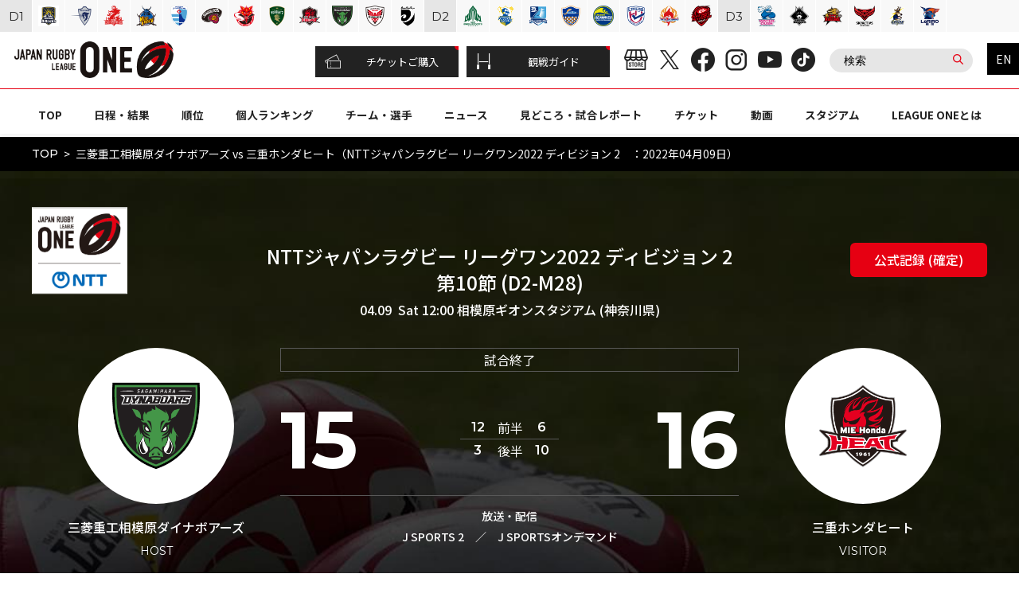

--- FILE ---
content_type: text/html; charset=UTF-8
request_url: https://league-one.jp/match/22618?t1=0
body_size: 11807
content:
<!DOCTYPE html><html lang="ja"><head><meta charset="UTF-8"><meta http-equiv="content-language" content="ja"><meta http-equiv="X-UA-Compatible" content="IE=edge"><meta name="format-detection" content="telephone=no"><meta name="viewport" content="width=device-width, initial-scale=1.0"><title>三菱重工相模原ダイナボアーズ vs 三重ホンダヒート（NTTジャパンラグビー リーグワン2022 ディビジョン 2　：2022年04月09日）</title><meta name="description" content="JAPAN RUGBY LEAGUE ONE（リーグワン）公式サイトでは試合速報、ニュースリリース、日程結果、順位、チーム/選手情報などをご覧いただけます。"><meta name="keywords" content="ラグビー,RUGBY,リーグワン,LEAGUE ONE,リーグワン,トップリーグ,リーグワンチーム,リーグワン選手,リーグワン日程,リーグワン結果,リーグワン速報,リーグワン順位"><meta name="author" content="一般社団法人ジャパンラグビーリーグワン"><meta name="copyright" content="COPYRIGHT(c) JAPAN RUGBY LEAGUE ONE All RIGHTS RESERVED."><!-- ogp --><meta property="og:title" content="三菱重工相模原ダイナボアーズ vs 三重ホンダヒート（NTTジャパンラグビー リーグワン2022 ディビジョン 2　：2022年04月09日）"><meta property="og:type" content="website"><meta property="og:description" content="JAPAN RUGBY LEAGUE ONE（リーグワン）公式サイトでは試合速報、ニュースリリース、日程結果、順位、チーム/選手情報などをご覧いただけます。"><meta property="og:url" content="https://league-one.jp/match/22618?t1=0"><meta property="og:image" content="https://league-one.s3.ap-northeast-1.amazonaws.com/image/site_info/16991_1200x630_68636b5fa7b86.png"><meta property="og:site_name" content="【公式】NTTジャパンラグビー リーグワン"><meta property="og:locale" content="ja_JP"><meta name="twitter:card" content="summary_large_image"><!-- favicon --><link rel="shortcut icon" href="/favicon.ico"><link rel="apple-touch-icon" size="180x180" href="/assets/img/apple-touch-icon.png"><link rel="icon" type="image/png" href="/assets/img/android-chrome-icon192.png"><!-- css --><link rel="stylesheet" href="/assets/css/style.css?v=1766457349"><!-- js --><script src="/assets/js/vendor.js?v=1766457349"></script><script defer src="/assets/js/main.js?v=1766457349"></script><!-- Google Tag Manager --><script>(function (w, d, s, l, i) { w[l] = w[l] || []; w[l].push({ 'gtm.start': new Date().getTime(), event: 'gtm.js' }); var f = d.getElementsByTagName(s)[0], j = d.createElement(s), dl = l != 'dataLayer' ? '&l=' + l : ''; j.async = true; j.src = 'https://www.googletagmanager.com/gtm.js?id=' + i + dl; f.parentNode.insertBefore(j, f); })(window, document, 'script', 'dataLayer', 'GTM-N2GHW3W');</script><!-- End Google Tag Manager --></head><body><!-- Google Tag Manager (noscript) --><noscript><iframe src="https://www.googletagmanager.com/ns.html?id=GTM-N2GHW3W" height="0" width="0" style="display:none;visibility:hidden"></iframe></noscript><!-- End Google Tag Manager (noscript) --><header class="l-header" role="banner"><div class="wrap"><h1 class="logo"><a href="/"><img src="/assets/img/common/logo-header-leagueone.png" alt="JAPAN RUGBY LEAGUE ONE"></a></h1><a href="https://ticketrugby.jp/" class="ticket" target="_blank"><i class="icon icon-ticket"></i>チケット</a><button type="button" class="btn-menu"><span class="bar1"></span><span class="bar2"></span><span class="bar3"></span></button></div><nav class="menu" role="navigation"><div class="guides"><ul><li><a href="https://ticketrugby.jp/" target="_blank"><i class="icon icon-ticket"></i>チケットご購入</a></li><li><a href="https://league-one.jp/content/beginners-guide/" ><i class="icon icon-stadium"></i>観戦ガイド</a></li></ul></div><div class="btns"><ul class="sns-btns"><li><a href="https://store.league-one.jp/s/rugby02/" target="_blank"><i class="icon icon-store"></i></a></li><li><a href="https://x.com/LeagueOne_JP" target="_blank"><i class="icon icon-sns-x"></i></a></li><li><a href="https://www.facebook.com/LEAGUEONE.JP/" target="_blank"><i class="icon icon-sns-fb"></i></a></li><li><a href="https://www.instagram.com/leagueone_official/" target="_blank"><i class="icon icon-sns-in"></i></a></li><li><a href="https://www.youtube.com/c/LeagueOneChannel" target="_blank"><i class="icon icon-sns-yt"></i></a></li><li><a href="https://www.tiktok.com/@leagueone_japanrugby" target="_blank"><i class="icon icon-sns-tik"></i></a></li></ul><form action="/fcontent/search/" method="get" class="c-search"><input type="text" name="q" value="" placeholder="検索"><button type="submit" class="icon icon-search"></button></form></div><a href="/en/" class="english">EN</a><ul class="gnav"><li class=""><a href="/" >TOP</a></li><li class=""><a href="/schedule/" >日程・結果</a></li><li class=""><a href="/standings/" >順位</a></li><li class=""><a href="/ranking/" >個人ランキング</a></li><li class=""><a href="/team/" >チーム・選手</a></li><li class=""><a href="/news/" >ニュース</a></li><li class=""><a href="/news/match/" >見どころ・試合レポート</a></li><li class=""><a href="https://league-one.jp/lp/how-to-buy-tickets/" >チケット</a></li><li class=""><a href="/video/" >動画</a></li><li class=""><a href="/content/stadium/" >スタジアム</a></li><li class=""><a href="/content/about/" >LEAGUE ONEとは</a></li></ul></nav></header><main class="l-main gallery match" role="main"><div class="c-breadcrumb"><ul><li><a href="/">TOP</a></li><li>三菱重工相模原ダイナボアーズ vs 三重ホンダヒート（NTTジャパンラグビー リーグワン2022 ディビジョン 2　：2022年04月09日）</li></ul></div><div class="c-matchinfo"><div class="bg only-pc"><img src="/assets/img/bg-c-matchinfo.jpg" alt=""></div><div class="inner-content leagueone-ntt-logo"><img src="https://league-one.s3-ap-northeast-1.amazonaws.com/static-assets/ntt-composite/logo_since2025.png"></div><div class="inner-content"><h2 class="ttl">NTTジャパンラグビー リーグワン2022 ディビジョン 2　 <br>第10節 (D2-M28) </h2><p class="info"> 04.09 &nbsp;Sat 12:00 <br class="only-sp"><a href="/stadium/25">相模原ギオンスタジアム (神奈川県) </a></p><a href="/match/22618/print" class="c-btn-box only-pc" target="_blank"> 公式記録 (確定) </a><div class="game"><h3 class="state ">試合終了</h3><ul class="teams"><li class="home" style="visibility:hidden;"><a href="/team/18"><figure class="emblem"><img src="https://league-one.s3.ap-northeast-1.amazonaws.com/testing_image/team_info/20_200x200_61a5e838a8b8e.png" alt=""></figure><p class="name"> 三菱重工相模原ダイナボアーズ </p><p class="homeaway">HOST</p></a></li><li class="away" style="visibility: hidden;"><a href="/team/17"><figure class="emblem"><img src="https://league-one.s3.ap-northeast-1.amazonaws.com/testing_image/team_info/19_200x200_61a5e829b23ed.png" alt=""></figure><p class="name"> 三重ホンダヒート </p><p class="homeaway">VISITOR</p></a></li></ul><!-- /.teams --><div class="scores"><div class="total"><p class="home">15</p><p class="away">16</p></div><table class="detail"><tr><td>12</td><th>前半</th><td>6</td></tr><tr><td>3</td><th>後半</th><td>10</td></tr></table><p class="btn only-sp"><a href="/match/22618/print" class="c-btn-box" target="_blank"> 公式記録 (確定) </a></p></div><!-- /.scores --><dl class="broadcast"><dt>放送・配信</dt><dd><ul><li><a href="https://www.jsports.co.jp/program_guide/03/12/93469_2259419" target="_blank"> J SPORTS 2 </a></li><li> ／ </li><li><a href="https://jod.jsports.co.jp/p/rugby/leagueone/22040902-L" target="_blank"> J SPORTSオンデマンド </a></li></ul></dd></dl><!-- /.broadcast --></div><!-- /.game --><table class="result"><thead><tr><th>T</th><th>G</th><th>PT</th><th>DG</th><th>PG</th><th>&nbsp;</th><th>T</th><th>G</th><th>PT</th><th>DG</th><th>PG</th></tr></thead><tbody><tr><td>2</td><td>1</td><td>0</td><td>0</td><td>0</td><th>前半</th><td>0</td><td>0</td><td>0</td><td>0</td><td>2</td></tr><tr><td>0</td><td>0</td><td>0</td><td>0</td><td>1</td><th>後半</th><td>2</td><td>0</td><td>0</td><td>0</td><td>0</td></tr></tbody></table></div><!-- /.inner-content --></div><!-- /.c-game --><!-- /.c-matchinfo --><section class="match-row"><div class="inner-content ta-c pc-mt-42 sp-mt-18 pc-mb-24 sp-mb-18"><a href="/match_reports/22618" class="match-archives-btn">試合レポート</a></div><div class="inner-content match-archives pc-mt-42 sp-mt-18"><div class="match-archives-item match-archives-video"><p class="match-archives-ttl">試合ハイライト</p><a href="/video/125"><figure><img src="https://league-one.s3.ap-northeast-1.amazonaws.com/image/video/2660_832x468_62517a7e8893d.png" alt=""></figure></a></div><div class="match-archives-item"><p class="match-archives-ttl">フォトギャラリー</p><a href="/photo/91"><figure><img src="https://league-one.s3.ap-northeast-1.amazonaws.com/image/album/2674_832x468_6252672dcf312.png" alt=""></figure></a></div></div></section><section class="match-row"><div class="inner-content"><div class="tab-content-wrap"><div class="c-tabs-3 pc-mt-42"><ul class="tab-links"><li class="is-active"><a href="#match-overview">概要 / <br class="only-sp">会場アクセス</a></li><li ><a href="#match-member">メンバー</a></li><li ><a href="#match-progress">試合経過</a></li></ul></div><div id="match-overview" class="tab-content is-active" style="display: block;" ><h2 class="match-subttl">概要</h2><div class="match-table-outer"><table class="match-table"><tbody><tr><th>対戦日</th><td> 2022/04/09 &nbsp;(Sat) </td></tr><tr><th>試合開始時間</th><td> 12:00 </td></tr><tr><th>天候</th><td>晴れ ／ 強風</td></tr><tr><th>グランド状態</th><td> 良い </td></tr></tbody></table><table class="match-table"><tbody><tr><th>競技場</th><td>相模原ギオンスタジアム</td></tr><tr><th>所在地</th><td>神奈川県</td></tr><tr><th>レフリー</th><td> 新井卓也 </td></tr><tr><th>アシスタントレフリー</th><td> 北村浩士 / 加古大樹 / 酒井修（関東協会）、中村賢二（関東協会） </td></tr></tbody></table></div><h2 class="match-subttl">会場アクセス</h2><div class="match-iframe"><iframe src="https://www.google.com/maps/embed?pb=!1m18!1m12!1m3!1d3247.081589765126!2d139.38424011589947!3d35.52698138023052!2m3!1f0!2f0!3f0!3m2!1i1024!2i768!4f13.1!3m3!1m2!1s0x6018fe7339ba4f5b%3A0x442c943e5faf1991!2z55u45qih5Y6f44Ku44Kq44Oz44K544K_44K444Ki44Og!5e0!3m2!1sja!2sjp!4v1640320870263!5m2!1sja!2sjp" width="600" height="416" style="border:0;" allowfullscreen="" loading="lazy"></iframe></div><table class="match-table match-table-large"><tbody><tr><th>住所</th><td> 〒252-0335 神奈川県相模原市南区下溝４１６９</td></tr><tr><th>電話</th><td>042-777-6088</td></tr><tr><th>URL</th><td><a href="http://www.a-stadium.jpn.org/" target="_blank">http://www.a-stadium.jpn.org/</a></td></tr></tbody></table></div><!-- /#match-overview --><div id="match-member" class="tab-content " style="display: none;"><h2 class="match-subttl">メンバー</h2><style> .l-main.match .match-member-outer .starting-member li:after { display: inline-block; position: absolute; left: 3%; top: 50%; transform: translateY(-50%); -webkit-transform: translateY(-50%); -ms-transform: translateY(-50%); } .l-main.match .match-member-outer .starting-member li#h1:after { content: 'PR'; } .l-main.match .match-member-outer .starting-member li#h2:after { content: 'HO'; } .l-main.match .match-member-outer .starting-member li#h3:after { content: 'PR'; } .l-main.match .match-member-outer .starting-member li#h4:after { content: 'LO'; } .l-main.match .match-member-outer .starting-member li#h5:after { content: 'LO'; } .l-main.match .match-member-outer .starting-member li#h6:after { content: 'FL'; } .l-main.match .match-member-outer .starting-member li#h7:after { content: 'FL'; } .l-main.match .match-member-outer .starting-member li#h8:after { content: 'NO8'; } .l-main.match .match-member-outer .starting-member li#h9:after { content: 'SH'; } .l-main.match .match-member-outer .starting-member li#h10:after { content: 'SO'; } .l-main.match .match-member-outer .starting-member li#h11:after { content: 'WTB'; } .l-main.match .match-member-outer .starting-member li#h12:after { content: 'CTB'; } .l-main.match .match-member-outer .starting-member li#h13:after { content: 'CTB'; } .l-main.match .match-member-outer .starting-member li#h14:after { content: 'WTB'; } .l-main.match .match-member-outer .starting-member li#h15:after { content: 'FB'; } .l-main.match .match-member-outer .starting-member li#a1:after { content: 'PR'; } .l-main.match .match-member-outer .starting-member li#a2:after { content: 'HO'; } .l-main.match .match-member-outer .starting-member li#a3:after { content: 'PR'; } .l-main.match .match-member-outer .starting-member li#a4:after { content: 'LO'; } .l-main.match .match-member-outer .starting-member li#a5:after { content: 'LO'; } .l-main.match .match-member-outer .starting-member li#a6:after { content: 'FL'; } .l-main.match .match-member-outer .starting-member li#a7:after { content: 'FL'; } .l-main.match .match-member-outer .starting-member li#a8:after { content: 'NO8'; } .l-main.match .match-member-outer .starting-member li#a9:after { content: 'SH'; } .l-main.match .match-member-outer .starting-member li#a10:after { content: 'SO'; } .l-main.match .match-member-outer .starting-member li#a11:after { content: 'WTB'; } .l-main.match .match-member-outer .starting-member li#a12:after { content: 'CTB'; } .l-main.match .match-member-outer .starting-member li#a13:after { content: 'CTB'; } .l-main.match .match-member-outer .starting-member li#a14:after { content: 'WTB'; } .l-main.match .match-member-outer .starting-member li#a15:after { content: 'FB'; } </style><div class="match-member-outer"><div><h3 class="c-title-5">三菱重工相模原ダイナボアーズ</h3><h4 class="c-title-4 ta-c">スターティングメンバー</h4><ol class="match-member match-member-left starting-member pc-mb-60 sp-mb-30"><style>li#h1:before { content: "1"; }</style><li id="h1"><a href="/player/369145"> 細田 隼都 <br><span class="player-info">173cm/100kg/26歳/カテゴリA</span></a></li><style>li#h2:before { content: "2"; }</style><li id="h2"><a href="/player/369093"> 大塚 憂也 <br><span class="player-info">171cm/96kg/26歳/カテゴリA</span></a></li><style>li#h3:before { content: "3"; }</style><li id="h3"><a href="/player/369153"> 森本 潤 <br><span class="player-info">175cm/112kg/25歳/カテゴリA</span></a></li><style>li#h4:before { content: "4"; }</style><li id="h4"><a href="/player/369130"> 徳田 亮真 <br><span class="player-info">188cm/103kg/32歳/カテゴリA</span></a></li><style>li#h5:before { content: "5"; }</style><li id="h5"><a href="/player/369091"> エピネリ ・ウルイヴァイティ <br><span class="player-info">198cm/118kg/25歳/カテゴリB</span></a></li><style>li#h6:before { content: "6"; }</style><li id="h6"><a href="/player/369143"> ヘイデン ・ベッドウェル=カーティス （C） <br><span class="player-info">187cm/110kg/30歳/カテゴリB</span></a></li><style>li#h7:before { content: "7"; }</style><li id="h7"><a href="/player/369107"> 小林 訓也 <br><span class="player-info">185cm/104kg/37歳/カテゴリA</span></a></li><style>li#h8:before { content: "8"; }</style><li id="h8"><a href="/player/369129"> ディラン ・ネル <br><span class="player-info">187cm/111kg/29歳/カテゴリB</span></a></li><style>li#h9:before { content: "9"; }</style><li id="h9"><a href="/player/369092"> 大嶌 一平 <br><span class="player-info">175cm/80kg/26歳/カテゴリA</span></a></li><style>li#h10:before { content: "10"; }</style><li id="h10"><a href="/player/369081"> イーリ ニコラス <br><span class="player-info">180cm/90kg/33歳/カテゴリA</span></a></li><style>li#h11:before { content: "11"; }</style><li id="h11"><a href="/player/369098"> 川上 剛右 <br><span class="player-info">173cm/92kg/27歳/カテゴリA</span></a></li><style>li#h12:before { content: "12"; }</style><li id="h12"><a href="/player/369119"> 杉浦 拓実 <br><span class="player-info">175cm/88kg/23歳/カテゴリA</span></a></li><style>li#h13:before { content: "13"; }</style><li id="h13"><a href="/player/369124"> 竹田 祐将 <br><span class="player-info">177cm/87kg/28歳/カテゴリA</span></a></li><style>li#h14:before { content: "14"; }</style><li id="h14"><a href="/player/369120"> 関本 圭汰 <br><span class="player-info">174cm/90kg/28歳/カテゴリA</span></a></li><style>li#h15:before { content: "15"; }</style><li id="h15"><a href="/player/369085"> 石田 一貴 <br><span class="player-info">173cm/85kg/26歳/カテゴリA</span></a></li></ol><h4 class="c-title-4 ta-c">リサーブメンバー</h4><ol class="match-member match-member-left"><style>li#h16:before { content: "16"; }</style><li id="h16"><a href="/player/369150"> 宮里 侑樹 <br><span class="player-info">178cm/103kg/25歳/カテゴリA</span></a></li><style>li#h17:before { content: "17"; }</style><li id="h17"><a href="/player/371658"> 坂本 駿介 <br><span class="player-info">180cm/107kg/24歳/カテゴリA</span></a></li><style>li#h18:before { content: "18"; }</style><li id="h18"><a href="/player/369084"> 石井 智亮 <br><span class="player-info">182cm/120kg/26歳/カテゴリA</span></a></li><style>li#h19:before { content: "19"; }</style><li id="h19"><a href="/player/369095"> 小野寺 優太 <br><span class="player-info">187cm/108kg/32歳/カテゴリA</span></a></li><style>li#h20:before { content: "20"; }</style><li id="h20"><a href="/player/369114"> サム ・チョンキット <br><span class="player-info">198cm/108kg/27歳/カテゴリA</span></a></li><style>li#h21:before { content: "21"; }</style><li id="h21"><a href="/player/369123"> 高橋 太一 <br><span class="player-info">163cm/70kg/23歳/カテゴリA</span></a></li><style>li#h22:before { content: "22"; }</style><li id="h22"><a href="/player/369079"> 阿久田 健策 <br><span class="player-info">177cm/88kg/37歳/カテゴリA</span></a></li><style>li#h23:before { content: "23"; }</style><li id="h23"><a href="/player/369127"> 鶴谷 昌隆 <br><span class="player-info">186cm/105kg/31歳/カテゴリA</span></a></li></ol></div><div><h3 class="c-title-5">三重ホンダヒート</h3><h4 class="c-title-4 ta-c">スターティングメンバー</h4><ol class="match-member match-member-right starting-member pc-mb-60 sp-mb-30"><style>li#a1:before { content: "1"; }</style><li id="a1"><a href="/player/367368"> 鶴川 達彦 <br><span class="player-info">182cm/114kg/26歳/カテゴリA</span></a></li><style>li#a2:before { content: "2"; }</style><li id="a2"><a href="/player/367377"> 西澤 将太 <br><span class="player-info">176cm/100kg/25歳/カテゴリA</span></a></li><style>li#a3:before { content: "3"; }</style><li id="a3"><a href="/player/367400"> マティウス ・バッソン <br><span class="player-info">190cm/116kg/26歳/カテゴリB</span></a></li><style>li#a4:before { content: "4"; }</style><li id="a4"><a href="/player/367391"> フランコ ・モスタート <br><span class="player-info">200cm/112kg/31歳/カテゴリC</span></a></li><style>li#a5:before { content: "5"; }</style><li id="a5"><a href="/player/367373"> 中川 真生哉 <br><span class="player-info">191cm/104kg/25歳/カテゴリA</span></a></li><style>li#a6:before { content: "6"; }</style><li id="a6"><a href="/player/367356"> 小林 亮太 <br><span class="player-info">182cm/98kg/30歳/カテゴリA</span></a></li><style>li#a7:before { content: "7"; }</style><li id="a7"><a href="/player/367392"> 古田 凌 （C） <br><span class="player-info">183cm/99kg/26歳/カテゴリA</span></a></li><style>li#a8:before { content: "8"; }</style><li id="a8"><a href="/player/367386"> パディー ・バトラー <br><span class="player-info">191cm/107kg/31歳/カテゴリB</span></a></li><style>li#a9:before { content: "9"; }</style><li id="a9"><a href="/player/367408"> 山路 健太 <br><span class="player-info">171cm/73kg/32歳/カテゴリA</span></a></li><style>li#a10:before { content: "10"; }</style><li id="a10"><a href="/player/367385"> 朴 成基 <br><span class="player-info">179cm/89kg/29歳/カテゴリA</span></a></li><style>li#a11:before { content: "11"; }</style><li id="a11"><a href="/player/367346"> 尾又 寛汰 <br><span class="player-info">171cm/82kg/27歳/カテゴリA</span></a></li><style>li#a12:before { content: "12"; }</style><li id="a12"><a href="/player/367405"> 森川 海斗 <br><span class="player-info">176cm/87kg/33歳/カテゴリA</span></a></li><style>li#a13:before { content: "13"; }</style><li id="a13"><a href="/player/367412"> 渡邉 弐貴 <br><span class="player-info">175cm/89kg/25歳/カテゴリA</span></a></li><style>li#a14:before { content: "14"; }</style><li id="a14"><a href="/player/367338"> 生方 信孝 <br><span class="player-info">169cm/82kg/34歳/カテゴリA</span></a></li><style>li#a15:before { content: "15"; }</style><li id="a15"><a href="/player/367397"> マット ・ダフィー <br><span class="player-info">192cm/95kg/31歳/カテゴリC</span></a></li></ol><h4 class="c-title-4 ta-c">リサーブメンバー</h4><ol class="match-member match-member-right"><style>li#a16:before { content: "16"; }</style><li id="a16"><a href="/player/367411"> 李 承&#29184; <br><span class="player-info">179cm/110kg/23歳/カテゴリA</span></a></li><style>li#a17:before { content: "17"; }</style><li id="a17"><a href="/player/367389"> 藤井 拓海 <br><span class="player-info">176cm/110kg/26歳/カテゴリA</span></a></li><style>li#a18:before { content: "18"; }</style><li id="a18"><a href="/player/367410"> 吉岡 大貴 <br><span class="player-info">183cm/113kg/26歳/カテゴリA</span></a></li><style>li#a19:before { content: "19"; }</style><li id="a19"><a href="/player/367313"> 秋山 陽路 <br><span class="player-info">189cm/110kg/32歳/カテゴリA</span></a></li><style>li#a20:before { content: "20"; }</style><li id="a20"><a href="/player/367367"> 辻 惇朗 <br><span class="player-info">187cm/100kg/24歳/カテゴリA</span></a></li><style>li#a21:before { content: "21"; }</style><li id="a21"><a href="/player/367379"> 根塚 聖冴 <br><span class="player-info">163cm/70kg/25歳/カテゴリA</span></a></li><style>li#a22:before { content: "22"; }</style><li id="a22"><a href="/player/367340"> 呉 洸太 <br><span class="player-info">180cm/90kg/25歳/カテゴリA</span></a></li><style>li#a23:before { content: "23"; }</style><li id="a23"><a href="/player/367354"> ダーウィッド ・ケラーマン <br><span class="player-info">185cm/96kg/21歳/カテゴリB</span></a></li></ol></div></div><p class="category-info" style="margin-top: 30px;font-size: 0.85rem"><span style="font-weight:bold">①カテゴリ A（日本代表の実績または資格あり）</span><br> 試合登録枠（試合エントリー）：17 名以上　同時出場可能枠：11 名以上<br><br><span style="font-weight:bold">②カテゴリ B（日本代表の資格獲得見込み）</span><br> 試合登録枠（試合エントリー）：任意　同時出場可能枠：任意<br><br><span style="font-weight:bold">③カテゴリ C（他国代表歴あり等、①②以外）</span><br> 試合登録枠（試合エントリー）：３名以下 </p><!-- /#match-member-outer --></div><!-- /#match-member --><div id="match-progress" class="tab-content " style="display: none;"><h2 class="match-subttl">試合経過</h2><div class="match-progress-team"><div>三菱重工相模原ダイナボアーズ</div><div>三重ホンダヒート</div></div><div class="match-progress-row"><div class="match-progress-item match-progress-item-left"><div class="match-progress-item-text"><a href="/player/369143"> ヘイデン ・ベッドウェル=カーティス </a><span class="arrow">→</span><a href="/player/369127"> 鶴谷 昌隆 </a></div><figure><img src="/assets/img/common/match/change.svg" alt=""></figure></div><div class="match-progress-time"><span> 11min </span><br> 0 -0</div><div class="match-progress-item match-progress-item-right"></div></div><div class="match-progress-row"><div class="match-progress-item match-progress-item-left"></div><div class="match-progress-time"><span> 19min </span><br> 0 -3</div><div class="match-progress-item match-progress-item-right"><figure><img src="/assets/img/common/match/penalty_goal.svg" alt=""></figure><div class="match-progress-item-text"><a href="/player/367385"> 朴 成基 </a></div></div></div><div class="match-progress-row"><div class="match-progress-item match-progress-item-left"><div class="match-progress-item-text"><a href="/player/369129"> ディラン ・ネル </a></div><figure><img src="/assets/img/common/match/try.svg" alt=""></figure></div><div class="match-progress-time"><span> 24min </span><br> 5 -3</div><div class="match-progress-item match-progress-item-right"></div></div><div class="match-progress-row"><div class="match-progress-item match-progress-item-left"><div class="match-progress-item-text"><a href="/player/369085"> 石田 一貴 </a></div><figure><img src="/assets/img/common/match/conversion_goal.svg" alt=""></figure></div><div class="match-progress-time"><span> 25min </span><br> 7 -3</div><div class="match-progress-item match-progress-item-right"></div></div><div class="match-progress-row"><div class="match-progress-item match-progress-item-left"><div class="match-progress-item-text"><a href="/player/369129"> ディラン ・ネル </a></div><figure><img src="/assets/img/common/match/try.svg" alt=""></figure></div><div class="match-progress-time"><span> 27min </span><br> 12 -3</div><div class="match-progress-item match-progress-item-right"></div></div><div class="match-progress-row"><div class="match-progress-item match-progress-item-left"><div class="match-progress-item-text"><a href="/player/369085"> 石田 一貴 </a></div><figure><img src="/assets/img/common/match/failure.svg" alt=""></figure></div><div class="match-progress-time"><span> 28min </span><br> 12 -3</div><div class="match-progress-item match-progress-item-right"></div></div><div class="match-progress-row"><div class="match-progress-item match-progress-item-left"></div><div class="match-progress-time"><span> 31min </span><br> 12 -6</div><div class="match-progress-item match-progress-item-right"><figure><img src="/assets/img/common/match/penalty_goal.svg" alt=""></figure><div class="match-progress-item-text"><a href="/player/367385"> 朴 成基 </a></div></div></div><div class="match-progress-row" style="background-color: #585858;color: #fff;font-weight: bold;"><div class="match-progress-item match-progress-item-left"></div><div class="match-progress-time"><span>前半終了</span></div><div class="match-progress-item match-progress-item-right"></div></div><div class="match-progress-row"><div class="match-progress-item match-progress-item-left"></div><div class="match-progress-time"><span> 0min </span><br> 12 -6</div><div class="match-progress-item match-progress-item-right"><figure><img src="/assets/img/common/match/change.svg" alt=""></figure><div class="match-progress-item-text"><a href="/player/367377"> 西澤 将太 </a><span class="arrow">→</span><a href="/player/367411"> 李 承&#29184; </a></div></div></div><div class="match-progress-row"><div class="match-progress-item match-progress-item-left"></div><div class="match-progress-time"><span> 6min </span><br> 12 -11</div><div class="match-progress-item match-progress-item-right"><figure><img src="/assets/img/common/match/try.svg" alt=""></figure><div class="match-progress-item-text"><a href="/player/367386"> パディー ・バトラー </a></div></div></div><div class="match-progress-row"><div class="match-progress-item match-progress-item-left"></div><div class="match-progress-time"><span> 8min </span><br> 12 -11</div><div class="match-progress-item match-progress-item-right"><figure><img src="/assets/img/common/match/failure.svg" alt=""></figure><div class="match-progress-item-text"><a href="/player/367385"> 朴 成基 </a></div></div></div><div class="match-progress-row"><div class="match-progress-item match-progress-item-left"><div class="match-progress-item-text"><a href="/player/369130"> 徳田 亮真 </a><span class="arrow">→</span><a href="/player/369095"> 小野寺 優太 </a></div><figure><img src="/assets/img/common/match/change.svg" alt=""></figure></div><div class="match-progress-time"><span> 8min </span><br> 12 -11</div><div class="match-progress-item match-progress-item-right"></div></div><div class="match-progress-row"><div class="match-progress-item match-progress-item-left"><div class="match-progress-item-text"><a href="/player/369153"> 森本 潤 </a><span class="arrow">→</span><a href="/player/369084"> 石井 智亮 </a></div><figure><img src="/assets/img/common/match/change.svg" alt=""></figure></div><div class="match-progress-time"><span> 8min </span><br> 12 -11</div><div class="match-progress-item match-progress-item-right"></div></div><div class="match-progress-row"><div class="match-progress-item match-progress-item-left"></div><div class="match-progress-time"><span> 8min </span><br> 12 -11</div><div class="match-progress-item match-progress-item-right"><figure><img src="/assets/img/common/match/change.svg" alt=""></figure><div class="match-progress-item-text"><a href="/player/367386"> パディー ・バトラー </a><span class="arrow">→</span><a href="/player/367367"> 辻 惇朗 </a></div></div></div><div class="match-progress-row"><div class="match-progress-item match-progress-item-left"><div class="match-progress-item-text"><a href="/player/369085"> 石田 一貴 </a></div><figure><img src="/assets/img/common/match/penalty_goal.svg" alt=""></figure></div><div class="match-progress-time"><span> 12min </span><br> 15 -11</div><div class="match-progress-item match-progress-item-right"></div></div><div class="match-progress-row"><div class="match-progress-item match-progress-item-left"><div class="match-progress-item-text"><a href="/player/369127"> 鶴谷 昌隆 </a><span class="arrow">→</span><a href="/player/369114"> サム ・チョンキット </a></div><figure><img src="/assets/img/common/match/change.svg" alt=""></figure></div><div class="match-progress-time"><span> 13min </span><br> 15 -11</div><div class="match-progress-item match-progress-item-right"></div></div><div class="match-progress-row"><div class="match-progress-item match-progress-item-left"></div><div class="match-progress-time"><span> 13min </span><br> 15 -11</div><div class="match-progress-item match-progress-item-right"><figure><img src="/assets/img/common/match/change.svg" alt=""></figure><div class="match-progress-item-text"><a href="/player/367368"> 鶴川 達彦 </a><span class="arrow">→</span><a href="/player/367389"> 藤井 拓海 </a></div></div></div><div class="match-progress-row"><div class="match-progress-item match-progress-item-left"></div><div class="match-progress-time"><span> 13min </span><br> 15 -11</div><div class="match-progress-item match-progress-item-right"><figure><img src="/assets/img/common/match/change.svg" alt=""></figure><div class="match-progress-item-text"><a href="/player/367400"> マティウス ・バッソン </a><span class="arrow">→</span><a href="/player/367410"> 吉岡 大貴 </a></div></div></div><div class="match-progress-row"><div class="match-progress-item match-progress-item-left"></div><div class="match-progress-time"><span> 13min </span><br> 15 -11</div><div class="match-progress-item match-progress-item-right"><figure><img src="/assets/img/common/match/change.svg" alt=""></figure><div class="match-progress-item-text"><a href="/player/367391"> フランコ ・モスタート </a><span class="arrow">→</span><a href="/player/367313"> 秋山 陽路 </a></div></div></div><div class="match-progress-row"><div class="match-progress-item match-progress-item-left"></div><div class="match-progress-time"><span> 13min </span><br> 15 -11</div><div class="match-progress-item match-progress-item-right"><figure><img src="/assets/img/common/match/change.svg" alt=""></figure><div class="match-progress-item-text"><a href="/player/367408"> 山路 健太 </a><span class="arrow">→</span><a href="/player/367379"> 根塚 聖冴 </a></div></div></div><div class="match-progress-row"><div class="match-progress-item match-progress-item-left"></div><div class="match-progress-time"><span> 13min </span><br> 15 -11</div><div class="match-progress-item match-progress-item-right"><figure><img src="/assets/img/common/match/change.svg" alt=""></figure><div class="match-progress-item-text"><a href="/player/367412"> 渡邉 弐貴 </a><span class="arrow">→</span><a href="/player/367340"> 呉 洸太 </a></div></div></div><div class="match-progress-row"><div class="match-progress-item match-progress-item-left"></div><div class="match-progress-time"><span> 13min </span><br> 15 -11</div><div class="match-progress-item match-progress-item-right"><figure><img src="/assets/img/common/match/change.svg" alt=""></figure><div class="match-progress-item-text"><a href="/player/367397"> マット ・ダフィー </a><span class="arrow">→</span><a href="/player/367354"> ダーウィッド ・ケラーマン </a></div></div></div><div class="match-progress-row"><div class="match-progress-item match-progress-item-left"><div class="match-progress-item-text"><a href="/player/369093"> 大塚 憂也 </a><span class="arrow">→</span><a href="/player/369150"> 宮里 侑樹 </a></div><figure><img src="/assets/img/common/match/change.svg" alt=""></figure></div><div class="match-progress-time"><span> 16min </span><br> 15 -11</div><div class="match-progress-item match-progress-item-right"></div></div><div class="match-progress-row"><div class="match-progress-item match-progress-item-left"><div class="match-progress-item-text"><a href="/player/369081"> イーリ ニコラス </a><span class="arrow">→</span><a href="/player/369079"> 阿久田 健策 </a></div><figure><img src="/assets/img/common/match/change.svg" alt=""></figure></div><div class="match-progress-time"><span> 19min </span><br> 15 -11</div><div class="match-progress-item match-progress-item-right"></div></div><div class="match-progress-row"><div class="match-progress-item match-progress-item-left"></div><div class="match-progress-time"><span> 20min </span><br> 15 -11</div><div class="match-progress-item match-progress-item-right"><figure><img src="/assets/img/common/match/tmp_replacements.svg" alt=""></figure><div class="match-progress-item-text"><div class="temp-change-text"> 〜31min <br style="margin-bottom: 6px;"></div><a href="/player/367373"> 中川 真生哉 </a><span class="arrow">→</span><a href="/player/367400"> マティウス ・バッソン </a></div></div></div><div class="match-progress-row"><div class="match-progress-item match-progress-item-left"><div class="match-progress-item-text"><a href="/player/369129"> ディラン ・ネル </a><span class="arrow">→</span><a href="/player/371658"> 坂本 駿介 </a></div><figure><img src="/assets/img/common/match/change.svg" alt=""></figure></div><div class="match-progress-time"><span> 28min </span><br> 15 -11</div><div class="match-progress-item match-progress-item-right"></div></div><div class="match-progress-row"><div class="match-progress-item match-progress-item-left"></div><div class="match-progress-time"><span> 34min </span><br> 15 -16</div><div class="match-progress-item match-progress-item-right"><figure><img src="/assets/img/common/match/try.svg" alt=""></figure><div class="match-progress-item-text"><a href="/player/367346"> 尾又 寛汰 </a></div></div></div><div class="match-progress-row"><div class="match-progress-item match-progress-item-left"></div><div class="match-progress-time"><span> 35min </span><br> 15 -16</div><div class="match-progress-item match-progress-item-right"><figure><img src="/assets/img/common/match/failure.svg" alt=""></figure><div class="match-progress-item-text"><a href="/player/367385"> 朴 成基 </a></div></div></div><div class="match-progress-row"><div class="match-progress-item match-progress-item-left"><div class="match-progress-item-text"><a href="/player/369119"> 杉浦 拓実 </a><span class="arrow">→</span><a href="/player/369123"> 高橋 太一 </a></div><figure><img src="/assets/img/common/match/change.svg" alt=""></figure></div><div class="match-progress-time"><span> 36min </span><br> 15 -16</div><div class="match-progress-item match-progress-item-right"></div></div><div class="match-progress-icons"><ul><li><img src="/assets/img/common/match/try.svg" alt="トライ">トライ</li><li><img src="/assets/img/common/match/conversion_goal.svg" alt="コンバージョンゴール">コンバージョンゴール </li><li><img src="/assets/img/common/match/penalty_goal.svg" alt="ペナルティゴール">ペナルティゴール </li><li><img src="/assets/img/common/match/drop_goal.svg" alt="ドロップゴール">ドロップゴール </li><li><img src="/assets/img/common/match/change.svg" alt="入替・交替">入替・交替 </li><li><img src="/assets/img/common/match/tmp_replacements.svg" alt="一時交替">一時交替 </li><li><img src="/assets/img/common/match/leaving.svg?v=1" alt="退出">退出 </li><li><img src="/assets/img/common/match/yellow_card.svg" alt="イエローカード">イエローカード </li><li><img src="/assets/img/common/match/red_card.svg" alt="レッドカード">レッドカード </li><li><img src="/assets/img/common/match/failure.svg" alt="ゴール失敗">ゴール失敗 </li></ul></div></div><!-- /#match-progress --><div><!-- /.tab-content-wrap --></div><!-- /.inner-content --></div></div></section></main><!--google custom search--><style> #___gcse_0 { width: 0; height: 0; } </style><script> (function () { var cx = 'cf1d753464f40a4a1'; var gcse = document.createElement('script'); gcse.type = 'text/javascript'; gcse.async = true; gcse.src = (document.location.protocol == 'https:' ? 'https:' : 'http:') + '//www.google.com/cse/cse.js?cx=' + cx; var s = document.getElementsByTagName('script')[0]; s.parentNode.insertBefore(gcse, s); })(); </script><gcse:searchresults-only></gcse:searchresults-only><!--//google custom search--><a href="#top" class="c-pagetop"><img src="/assets/img/common/btn-pagetop.png" alt="ページトップに戻る"></a><div class="l-teams"><h2 class="teams-ttl">Teams</h2><div class="lists-wrap"><div class="lists"><div class="division"><h2 class="ttl">D<span>IVISION&nbsp;</span>1</h2><ul class="conference-a"><li><a href="https://urayasu-d-rocks.com/" target="_blank"><img src="https://league-one.s3.ap-northeast-1.amazonaws.com/image/menu/3311_200x200_62e4326a516dd.jpg" alt="浦安D-Rocks" title="浦安D-Rocks" class="fr-fic fr-dii"></a></li><li><a href="https://www.kubota-spears.com/" target="_blank"><img src="https://league-one.s3.ap-northeast-1.amazonaws.com/testing_image/team_info/5_200x200_61a5e73d2fe9a.png" alt="クボタスピアーズ船橋・東京ベイ" title="クボタスピアーズ船橋・東京ベイ" class="fr-fic fr-dii"></a></li><li><a href="https://www.kobesteelers.com/" target="_blank"><img src="https://league-one.s3.ap-northeast-1.amazonaws.com/testing_image/team_info/6_200x200_61a5e74da146d.png" alt="コベルコ神戸スティーラーズ" title="コベルコ神戸スティーラーズ" class="fr-fic fr-dii"></a></li><li><a href="https://panasonic.co.jp/sports/wildknights/" target="_blank"><img src="https://league-one.s3.ap-northeast-1.amazonaws.com/image/team_info/3309_200x200_62df6d0cce7e7.png" alt="埼玉ワイルドナイツ" title="埼玉ワイルドナイツ" class="fr-fic fr-dii"></a></li><li><a href="https://www.shizuoka-bluerevs.com/" target="_blank"><img src="https://league-one.s3.ap-northeast-1.amazonaws.com/testing_image/team_info/10_200x200_61a5e7888e229.png" alt="静岡ブルーレヴズ" title="静岡ブルーレヴズ" class="fr-fic fr-dii"></a></li><li><a href="https://www.suntory.co.jp/culture-sports/sungoliath/" target="_blank"><img src="https://league-one.s3.ap-northeast-1.amazonaws.com/testing_image/team_info/11_200x200_61a5e799b8a58.png" alt="東京サンゴリアス" title="東京サンゴリアス" class="fr-fic fr-dii"></a></li><li><a href="https://www.bravelupus.com/" target="_blank"><img src="https://league-one.s3.ap-northeast-1.amazonaws.com/testing_image/team_info/12_200x200_61a5e7aec8aca.png" alt="東芝ブレイブルーパス東京" title="東芝ブレイブルーパス東京" class="fr-fic fr-dii"></a></li><li><a href="https://toyotatimes-sports.toyota/teams/verblitz/" target="_blank"><img src="https://league-one.s3.ap-northeast-1.amazonaws.com/testing_image/team_info/13_200x200_61a5e7d81568f.png" alt="トヨタヴェルブリッツ" title="トヨタヴェルブリッツ" class="fr-fic fr-dii"></a></li><li><a href="http://www.honda-heat.jp/" target="_blank"><img src="https://league-one.s3.ap-northeast-1.amazonaws.com/testing_image/team_info/19_200x200_61a5e829b23ed.png" alt="三重ホンダヒート" title="三重ホンダヒート" class="fr-fic fr-dii"></a></li><li><a href="https://www.mhi.com/jp/company/sports/dynaboars/" target="_blank"><img src="https://league-one.s3.ap-northeast-1.amazonaws.com/testing_image/team_info/20_200x200_61a5e838a8b8e.png" alt="三菱重工相模原ダイナボアーズ" title="三菱重工相模原ダイナボアーズ" class="fr-fic fr-dii"></a></li><li><a href="https://www.canon-eagles.jp/" target="_blank"><img src="https://league-one.s3.ap-northeast-1.amazonaws.com/testing_image/team_info/8_200x200_61a5e7666bc71.png" alt="横浜キヤノンイーグルス" title="横浜キヤノンイーグルス" class="fr-fic fr-dii"></a></li><li><a href="https://blackrams-tokyo.com/" target="_blank"><img src="https://league-one.s3.ap-northeast-1.amazonaws.com/image/menu/11126_200x200_66aa3ad9701ae.png" alt="リコーブラックラムズ東京" title="リコーブラックラムズ東京" class="fr-fic fr-dii"></a></li></ul></div><!-- /.division --><div class="division"><h2 class="ttl">D<span>IVISION&nbsp;</span>2</h2><ul><li><a href="https://green.necrockets.net/" target="_blank"><img src="https://league-one.s3.ap-northeast-1.amazonaws.com/testing_image/team_info/79_200x200_61ad522b19000.png" alt="グリーンロケッツ東葛" title="グリーンロケッツ東葛" class="fr-fic fr-dii"></a></li><li><a href="https://www.kyudenvoltex.com/" target="_blank"><img src="https://league-one.s3.ap-northeast-1.amazonaws.com/testing_image/team_info/21_200x200_61a5e87791a23.png" alt="九州電力キューデンヴォルテクス" title="九州電力キューデンヴォルテクス" class="fr-fic fr-dii"></a></li><li><a href="https://blue-sharks.jp/" target="_blank"><img src="https://league-one.s3.ap-northeast-1.amazonaws.com/image/menu/11125_200x200_66aa3ad797c0e.png" alt="清水建設江東ブルーシャークス" title="清水建設江東ブルーシャークス" class="fr-fic fr-dii"></a></li><li><a href="https://sports.toyota-shokki.co.jp/rugby/" target="_blank"><img src="https://league-one.s3.ap-northeast-1.amazonaws.com/image/team_info/1170_200x200_61c96ccf2304a.png" alt="豊田自動織機シャトルズ愛知" title="豊田自動織機シャトルズ愛知" class="fr-fic fr-dii"></a></li><li><a href="https://kamaishi-seawaves.com/" target="_blank"><img src="https://league-one.s3.ap-northeast-1.amazonaws.com/testing_image/team_info/15_200x200_61a5e7ef1e2c8.png" alt="日本製鉄釜石シーウェイブス" title="日本製鉄釜石シーウェイブス" class="fr-fic fr-dii"></a></li><li><a href="https://hanazono-liners.jp/" target="_blank"><img src="https://league-one.s3.ap-northeast-1.amazonaws.com/testing_image/team_info/16_200x200_61a5e7f956806.png" alt="花園近鉄ライナーズ" title="花園近鉄ライナーズ" class="fr-fic fr-dii"></a></li><li><a href="https://hino-reddolphins.com/" target="_blank"><img src="https://league-one.s3.ap-northeast-1.amazonaws.com/testing_image/team_info/17_200x200_61a5e8077b2a2.png" alt="日野レッドドルフィンズ" title="日野レッドドルフィンズ" class="fr-fic fr-dii"></a></li><li><a href="https://docomo-rugby.jp/" target="_blank"><img src="https://league-one.s3.ap-northeast-1.amazonaws.com/testing_image/team_info/9_200x200_61a5e776b4a4e.png" alt="レッドハリケーンズ大阪" title="レッドハリケーンズ大阪" class="fr-fic fr-dii"></a></li></ul></div><!-- /.division --><div class="division"><h2 class="ttl">D<span>IVISION&nbsp;</span>3</h2><ul><li><a href="https://www.kurita-watergush.jp/" target="_blank"><img src="https://league-one.s3.ap-northeast-1.amazonaws.com/testing_image/team_info/22_200x200_61a5e88530385.png" alt="クリタウォーターガッシュ昭島" title="クリタウォーターガッシュ昭島" class="fr-fic fr-dii"></a></li><li><a href="https://www.rugguts.secom.co.jp/" target="_blank"><img src="https://league-one.s3.ap-northeast-1.amazonaws.com/image/menu/11124_200x200_66a9d913f1f67.png" alt="狭山セコムラガッツ" title="狭山セコムラガッツ" class="fr-fic fr-dii"></a></li><li><a href="https://rrrfc.red/" target="_blank"><img src="https://league-one.s3.ap-northeast-1.amazonaws.com/testing_image/team_info/24_200x200_61a5e8aa5e2b2.png" alt="中国電力レッドレグリオンズ" title="中国電力レッドレグリオンズ" class="fr-fic fr-dii"></a></li><li><a href="https://www.skyactivs.com/" target="_blank"><img src="https://league-one.s3.ap-northeast-1.amazonaws.com/testing_image/team_info/18_200x200_61a5e81bbef95.png" alt="スカイアクティブズ広島" title="スカイアクティブズ広島" class="fr-fic fr-dii"></a></li><li><a href="https://www.yakult.co.jp/sports/rugby/" target="_blank"><img src="https://league-one.s3.ap-northeast-1.amazonaws.com/image/menu/11122_200x200_66a9d913563c3.png" alt="ヤクルトレビンズ戸田" title="ヤクルトレビンズ戸田" class="fr-fic fr-dii"></a></li><li><a href="https://leriro-fukuoka.com/" target="_blank"><img src="https://league-one.s3.ap-northeast-1.amazonaws.com/image/menu/11123_200x200_66a9d913a68b8.png" alt="ルリーロ福岡" title="ルリーロ福岡" class="fr-fic fr-dii"></a></li></ul></div><!-- /.division --></div></div><div class="nav"><button type="button" class="prev"><i class="icon icon-chevron-left"></i></button><button type="button" class="next"><i class="icon icon-chevron-right"></i></button></div></div><!-- /.l-teams --><a href="#top" class="c-pagetop"><img src="/assets/img/common/btn-pagetop.png" alt="ページトップに戻る"></a><footer class="l-footer" role="contentinfo"><ul class="sns-btns" id="sns-btns"><li><a href="https://store.league-one.jp/s/rugby02/" target="_blank"><i class="icon icon-store"></i><span>オンラインストア</span></a></li><li><a href="https://x.com/LeagueOne_JP" target="_blank"><i class="icon icon-sns-x"></i><span>X</span></a></li><li><a href="https://www.facebook.com/LEAGUEONE.JP/" target="_blank"><i class="icon icon-sns-fb"></i><span>Facebook</span></a></li><li><a href="https://www.instagram.com/leagueone_official/" target="_blank"><i class="icon icon-sns-in"></i><span>Instagram</span></a></li><li><a href="https://www.youtube.com/c/LeagueOneChannel" target="_blank"><i class="icon icon-sns-yt"></i><span>YouTube</span></a></li><li><a href="https://www.tiktok.com/@leagueone_japanrugby" target="_blank"><i class="icon icon-sns-tik"></i><span>Tiktok</span></a></li></ul><div class="sponsors" id="sponsors"><div class="inner-content"><div class="list"><h2 class="list-ttl">パートナー</h2><ul><li><h3 class="list-ttl-s">タイトルパートナー</h3><a href="https://group.ntt/jp/" target="_blank"><img src="https://league-one.s3.ap-northeast-1.amazonaws.com/file/sponsor/16987_68636b4b702ed.gz.svg" alt="NTT"></a></li><li><h3 class="list-ttl-s">プリンシパルパートナー</h3><a href="https://www.mufg.jp/" target="_blank"><img src="https://league-one.s3.ap-northeast-1.amazonaws.com/file/sponsor/17083_68e61bfc14e1b.gz.svg" alt="MUFG"></a></li><li style="width: 100%;height: 0;margin: 0;padding: 0;"></li><li><h3 class="list-ttl-s">オフィシャルパートナー</h3><a href="https://www.daiwa-grp.jp/?cid=ad_exl_rugby_2111" target="_blank"><img src="https://league-one.s3.ap-northeast-1.amazonaws.com/testing_file/sponsor/29_61a5ecb928485.gz.svg" alt="大和証券グループ"></a></li><li><a href="https://hitocom.co.jp/" target="_blank"><img src="https://league-one.s3.ap-northeast-1.amazonaws.com/testing_file/sponsor/30_61a5ecfc4dc7a.gz.svg" alt="ヒト・コミュニケーションズ"></a></li><li><a href="https://www.daiwahouse.co.jp/" target="_blank"><img src="https://league-one.s3.ap-northeast-1.amazonaws.com/file/sponsor/11403_676501437ae84.gz.svg" alt="大和ハウス"></a></li><li><a href="https://www.jsports.co.jp/" target="_blank"><img src="https://league-one.s3.ap-northeast-1.amazonaws.com/file/sponsor/17302_692e7118d1862.gz.svg" alt="ジェイ・スポーツ"></a></li><li><a href="https://www.dazn.com/" target="_blank"><img src="https://league-one.s3.ap-northeast-1.amazonaws.com/file/sponsor/17303_692e715c54637.gz.svg" alt="DAZN"></a></li></ul></div><div class="list"><h2 class="list-ttl">事業共創パートナー</h2><ul><li><a href="https://www.nttdocomo.co.jp/" target="_blank"><img src="https://league-one.s3.ap-northeast-1.amazonaws.com/file/sponsor/16988_68636b4c99a22.gz.svg" alt="NTTドコモ"></a></li><li><a href="https://www.ntt.com/" target="_blank"><img src="https://league-one.s3.ap-northeast-1.amazonaws.com/file/sponsor/16989_68636b4db8bc4.gz.svg" alt="NTTドコモビジネス"></a></li><li><a href="https://www.jsports.co.jp/" target="_blank"><img src="https://league-one.s3.ap-northeast-1.amazonaws.com/testing_file/sponsor/34_61a5f0da73bb5.gz.svg" alt="J SPORTS"></a></li><li><a href="https://www.nikkei.co.jp/nikkeiinfo/" target="_blank"><img src="https://league-one.s3.ap-northeast-1.amazonaws.com/file/sponsor/3308_62de9fdd0747a.gz.svg" alt="日本経済新聞社"></a></li><li><a href="https://corporate.pia.jp/" target="_blank"><img src="https://league-one.s3.ap-northeast-1.amazonaws.com/testing_file/sponsor/36_61a5f15ba3833.gz.svg" alt="ぴあ"></a></li><li><a href="https://www.aeonmall.com/" target="_blank"><img src="https://league-one.s3.ap-northeast-1.amazonaws.com/file/sponsor/7198_65695bc1d9fae.gz.svg" alt="AEON MALL"></a></li><li><a href="https://volz.co.jp/" target="_blank"><img src="https://league-one.s3.ap-northeast-1.amazonaws.com/file/sponsor/17304_692e7182ea1bf.gz.svg" alt="VOLZ"></a></li><li><a href="https://www.jingugaienmachidukuri.jp/sport/" target="_blank"><img src="https://league-one.s3.ap-northeast-1.amazonaws.com/image/sponsor/17307_640x213_692ed0beb8d3a.jpg" alt="神宮外苑地区まちづくり"></a></li></ul></div><div class="list"><h2 class="list-ttl">オフィシャルサービスパートナー</h2><ul><li><a href="https://www.sony.co.jp/" target="_blank"><img src="https://league-one.s3.ap-northeast-1.amazonaws.com/testing_file/sponsor/38_61a70d76c13a0.gz.svg" alt="SONY"></a></li></ul></div><div class="list"><h2 class="list-ttl">オフィシャルサプライヤー</h2><ul><li><a href="https://www.goldwin.co.jp/canterbury/" target="_blank"><img src="https://league-one.s3.ap-northeast-1.amazonaws.com/file/sponsor/11167_66fb4f7ea12aa.gz.svg" alt="canterbury"></a></li><li><a href="https://www.suzukirugby.com/gilbert-brand" target="_blank"><img src="https://league-one.s3.ap-northeast-1.amazonaws.com/testing_file/sponsor/40_61a70deb3aab1.gz.svg" alt="GILBERT"></a></li><li><a href="https://jp.weathernews.com/" target="_blank"><img src="https://league-one.s3.ap-northeast-1.amazonaws.com/file/sponsor/1533_61dd55cbba7f9.gz.svg" alt="ウェザーニューズ"></a></li><li><a href="https://ib-ss.co.jp/trib/" target="_blank"><img src="https://league-one.s3.ap-northeast-1.amazonaws.com/file/sponsor/7196_65602d8446eff.gz.svg" alt="TRIB"></a></li></ul></div><div class="list other"><ul><li><a href="https://www.rugby-japan.jp/" target="_blank"><img src="https://league-one.s3.ap-northeast-1.amazonaws.com/testing_image/sponsor/105_170x55_61bcaa1fc6e44.png" alt="日本ラグビーフットボール協会"></a></li><li><a href="https://japan-rugby-mktg.com/" target="_blank"><img src="https://league-one.s3.ap-northeast-1.amazonaws.com/image/sponsor/7070_170x55_64b8d4ae6c4e2.png" alt="ジャパンラグビーマーケティング"></a></li><li><a href="https://www.rugby.or.jp/" target="_blank"><img src="https://league-one.s3.ap-northeast-1.amazonaws.com/image/sponsor/11674_170x55_676a55c046f4a.png" alt="関東ラグビーフットボール協会"></a></li><li><a href="https://rugby-kansai.or.jp/" target="_blank"><img src="https://league-one.s3.ap-northeast-1.amazonaws.com/testing_image/sponsor/107_170x55_61bcaac4d87a2.png" alt="関西ラグビーフットボール協会"></a></li><li><a href="https://www.rugby-kyushu.jp/" target="_blank"><img src="https://league-one.s3.ap-northeast-1.amazonaws.com/testing_image/sponsor/108_170x55_61bcab2473097.png" alt="九州ラグビーフットボール協会"></a></li><li><a href="https://member.japanrugby-sakuraclub.jp/" target="_blank"><img src="https://league-one.s3.ap-northeast-1.amazonaws.com/image/sponsor/1307_170x55_61cb1b0e5ab14.png" alt="JAPAN RUGBY SAKURA CLUB"></a></li><li><a href="https://japanrugby-app.com/" target="_blank"><img src="https://league-one.s3.ap-northeast-1.amazonaws.com/image/sponsor/4790_170x56_63d8a9e086f10.jpg" alt="japanrugbyapp"></a></li><li><a href="https://japan-rugby-mktg.com/merchandising.html" target="_blank"><img src="https://league-one.s3.ap-northeast-1.amazonaws.com/image/sponsor/13283_340x110_67aefa45473d9.jpg" alt="商品化お問い合わせ窓口"></a></li><li><a href="https://www.toto-dream.com/" target="_blank"><img src="https://league-one.s3.ap-northeast-1.amazonaws.com/testing_image/sponsor/111_170x60_61bcac2095a93.png" alt="スポーツくじオフィシャルサイト"></a></li><li><a href="https://www.jpnsport.go.jp/sinko/josei/tabid/75/Default.aspx" target="_blank"><img src="https://league-one.s3.ap-northeast-1.amazonaws.com/testing_image/sponsor/112_170x56_61bcac931e417.png" alt="競技強化支援助成事業"></a></li><li><img src="https://league-one.s3.ap-northeast-1.amazonaws.com/image/sponsor/3340_170x57_6367014625e06.png" alt="スポーツ庁補助事業"></li></ul></div></div></div><!-- /.sponsors --><nav class="menu" role="navigation"><div class="inner-content"><a href="/" class="logo"><img src="/assets/img/common/logo-footer-leagueone.png" alt="JAPAN RUGBY LEAGUE ONE"></a><div class="links"><ul class="gnav"><li><a href="/" >TOP</a></li><li><a href="/schedule/" >日程・結果</a></li><li><a href="/standings/" >順位</a></li><li><a href="/ranking/" >個人ランキング</a></li><li><a href="/team/" >チーム・選手</a></li><li><a href="/news/" >ニュース</a></li><li><a href="/news/match/" >見どころ・試合レポート</a></li><li><a href="https://league-one.jp/lp/how-to-buy-tickets/" >チケット</a></li><li><a href="/video/" >動画</a></li><li><a href="/content/stadium/" >スタジアム</a></li><li><a href="/content/about/" >LEAGUE ONEとは</a></li></ul><ul class="guides"><li><a href="/fcontent/privacy-policy/" >プライバシーポリシー</a></li><li><a href="/fcontent/terms-of-service/" >利用規約</a></li><li><a href="/content/organization/#navidial" >お問い合わせ</a></li></ul><div class="wrap"><form action="/fcontent/search/" method="get" class="c-search"><input type="text" name="q" value="" placeholder="検索"><button type="submit" class="icon icon-search"></button></form><ul class="sns-btns2 only-pc"><li><a href="https://store.league-one.jp/s/rugby02/" target="_blank"><i class="icon icon-store"></i></a></li><li><a href="https://x.com/LeagueOne_JP" target="_blank"><i class="icon icon-sns-x"></i></a></li><li><a href="https://www.facebook.com/LEAGUEONE.JP/" target="_blank"><i class="icon icon-sns-fb"></i></a></li><li><a href="https://www.instagram.com/leagueone_official/" target="_blank"><i class="icon icon-sns-in"></i></a></li><li><a href="https://www.youtube.com/c/LeagueOneChannel" target="_blank"><i class="icon icon-sns-yt"></i></a></li><li><a href="https://www.tiktok.com/@leagueone_japanrugby" target="_blank"><i class="icon icon-sns-tik"></i></a></li></ul></div></div><!-- /.links --></div><!-- /.inner-content --></nav><p class="copyright">Copyright &copy;JAPAN RUGBY LEAGUE ONE. All rights reserved.</p></footer><script src="/assets/js/jquery-3.6.0.min.js?v=1766457349"></script><script src="/assets/js/platform.js" charset="UTF-8"></script><script> $(function () { $('.tab-content-wrap .tab-links a').click(function () { var index = $('.tab-content-wrap .tab-links a').index(this); window.history.replaceState(null, null, "?t1=" + index); }); set_team_height(); }); function set_team_height() { var h = 0; var li = $('.c-matchinfo .game .teams li'); li.each(function () { if ($(this).height() > h) { h = $(this).height(); } }); if (h > 0) { li.css("height", h + "px"); } li.css("visibility", "visible"); } function reload() { window.location.reload(); } </script></body></html>

--- FILE ---
content_type: image/svg+xml
request_url: https://league-one.jp/assets/img/common/match/failure.svg
body_size: 209
content:
<svg xmlns="http://www.w3.org/2000/svg" viewBox="0 0 40 40"><path d="M5.4 27.2H10v10.2H5.4zM6.8 2.6h1.8v23.2H6.8zm23.1 24.6h4.6v10.2h-4.6zm1.4-24.6h1.8v23.2h-1.8zM9.9 20.1h20.2v1.8H9.9z" fill="#020202"/></svg>

--- FILE ---
content_type: image/svg+xml
request_url: https://league-one.jp/assets/img/common/match/red_card.svg
body_size: 223
content:
<svg data-name="レイヤー 1" xmlns="http://www.w3.org/2000/svg" viewBox="0 0 40 40"><path data-name="長方形 2198" fill="red" d="M8 5.33h24V36H8z"/><path data-name="長方形 2199" fill="none" d="M0 0h40v40H0z"/></svg>

--- FILE ---
content_type: application/javascript
request_url: https://sync.im-apps.net/imid/segment?callback=_itm_.c1011714.ia_cb&token=VXoW9wEaCAYxiIkb8Mzm7Q&need_created=True
body_size: 605
content:
_itm_.c1011714.ia_cb({"imid": "QetG8EsAQqOrbvUTKHtQtw", "imid_created": 1768787692, "segment_eids": ["fGAhR5x4wLc"]})

--- FILE ---
content_type: image/svg+xml
request_url: https://league-one.jp/assets/img/common/match/try.svg
body_size: 1094
content:
<svg xmlns="http://www.w3.org/2000/svg" viewBox="0 0 40 40"><path d="M8.7 4.5c-.3.3-.6.6-.8 1-1.7 3-2.2 6.6-1.7 10.1.5 3.6 2 7.2 4.4 10.4 2.4 3.2 5.5 5.6 8.8 7 3.3 1.4 6.9 1.9 10.2 1.1.4-.1.8-.3 1.1-.5.3-.2.6-.6.8-.9l-.7-.4.7.4c1.7-3 2.2-6.6 1.7-10.1-.5-3.6-2-7.2-4.4-10.4-2.4-3.2-5.5-5.6-8.8-7-3.3-1.5-6.8-2-10.2-1.2-.4.1-.8.3-1.1.5zm1.5 1c3-.7 6.2-.3 9.3 1 3.1 1.3 5.9 3.5 8.2 6.5 2.3 3 3.7 6.4 4.1 9.7.4 3.3 0 6.5-1.5 9.2-.1.2-.2.3-.4.4-.1.1-.3.2-.5.2-3 .7-6.2.3-9.3-1-3.1-1.3-5.9-3.5-8.2-6.5-2.3-3-3.7-6.4-4.1-9.7-.4-3.3 0-6.5 1.5-9.2l.3-.3.6-.3z"/><path d="M28.9 18.4C21.9 4.1 10.1 7.1 10.1 7.1l-.4 3.2c13-3.1 19.2 8.1 19.2 8.1zm-18.3 1.4c7 14.3 18.8 11.3 18.8 11.3l.4-3.2c-13 3.1-19.2-8.1-19.2-8.1z"/><path d="M16.608 13.027l.637-.484 2.3 3.025-.637.484zm-1.09.868l.637-.485 2.3 3.026-.637.484zm-1.169.928l.636-.484 2.3 3.025-.637.484zm5.154 2.002l.637-.484 2.3 3.025-.638.484zm-1.17.929l.637-.485 2.3 3.026-.637.484zm-1.09.867l.637-.484 2.3 3.025-.637.484zm5.155 2.002l.636-.484 2.3 3.025-.637.485zm-1.17.929l.637-.485 2.3 3.026-.637.484zm-1.09.868l.637-.485 2.3 3.025-.637.485z"/></svg>

--- FILE ---
content_type: image/svg+xml
request_url: https://league-one.jp/assets/img/common/match/drop_goal.svg
body_size: 744
content:
<svg xmlns="http://www.w3.org/2000/svg" viewBox="0 0 40 40"><path fill="none" d="M0 0h40v40H0z"/><path d="M35.6 21.9c.7-1.2.6-2.7-.2-3.9h-.1c-2 0-3.7 1.6-3.7 3.6 0 .8.2 1.5.7 2.2h.1c1.3.1 2.5-.7 3.2-1.9zM21 3.5c1.5 0 2.8 1.2 2.8 2.8C23.8 7.8 22.6 9 21 9c-1.5 0-2.8-1.2-2.8-2.8 0-1.5 1.2-2.7 2.8-2.7z"/><path d="M13.9 33.8c-.5.9-.3 2 .6 2.5.9.5 2 .3 2.5-.6l3.8-6.2c.2-.3.3-.6.3-1v-5.3l2.5.3 7.9 5.7c.8.6 2 .4 2.5-.4.6-.8.4-2-.4-2.5l-8.3-6c-.2-.2-.5-.3-.9-.3l-3.5-.4 2.1-4.7.1.6c.1.3.2.6.4.8l3.6 3.4c.6.6 1.6.5 2.2-.1.5-.6.5-1.4 0-2l-.1-.1-3.2-3.3-.5-2.5c-.1-.4-.4-.8-.7-1h-.1c-.2-.1-.4-.1-.6-.2L15 8c-.2-.1-.4-.1-.6-.2h-.1c-.3 0-.5.1-.8.2l-8.8 5.2c-.7.4-1 1.4-.5 2.1.4.7 1.4 1 2.1.5l8.2-4.9.6 9.9v.4c.2.7.8 1.3 1.5 1.4l.7.1V28l-3.4 5.8z"/></svg>

--- FILE ---
content_type: image/svg+xml
request_url: https://league-one.s3.ap-northeast-1.amazonaws.com/file/sponsor/7198_65695bc1d9fae.gz.svg
body_size: 1037
content:
<?xml version="1.0" encoding="UTF-8"?>
<svg id="_レイヤー_1" data-name="レイヤー 1" xmlns="http://www.w3.org/2000/svg" viewBox="0 0 300 100">
  <path d="m0,0h300v100H0V0Z" style="fill: #fff; stroke-width: 0px;"/>
  <g>
    <g>
      <g>
        <path d="m109.52,49.95c0-10.11-8.16-18.04-18.58-18.04s-18.51,7.93-18.51,18.04,8.12,18,18.51,18,18.58-7.91,18.58-18m-4.46,0c0,3.81-1.43,7.32-4.04,9.92-2.61,2.58-6.15,3.98-9.99,3.98-7.91,0-14.12-6.1-14.12-13.9s6.21-13.92,14.12-13.92c3.84,0,7.38,1.44,9.99,4,2.61,2.59,4.04,6.09,4.04,9.92" style="fill: #b60081; stroke-width: 0px;"/>
        <polygon points="70.79 63.12 70.79 67.16 49.85 67.16 49.85 32.7 70.42 32.7 70.42 36.77 54.33 36.77 54.33 63.12 70.79 63.12" style="fill: #b60081; stroke-width: 0px;"/>
        <polygon points="139.48 32.7 139.48 33.68 139.48 66.19 139.48 67.16 138.51 67.16 136.63 67.16 136.11 67.16 135.82 66.77 117.16 40.83 117.16 66.19 117.16 67.16 116.19 67.16 113.92 67.16 112.92 67.16 112.92 66.19 112.92 33.68 112.92 32.7 113.92 32.7 115.85 32.7 116.36 32.7 116.65 33.11 135.25 59.06 135.25 33.68 135.25 32.7 136.24 32.7 138.51 32.7 139.48 32.7" style="fill: #b60081; stroke-width: 0px;"/>
        <polygon points="48.43 32.72 45.81 32.72 45.34 32.72 45.05 33.11 20.43 65.6 19.23 67.16 21.18 67.16 23.8 67.16 24.29 67.16 24.6 66.77 49.22 34.31 50.41 32.72 48.43 32.72" style="fill: #b60081; stroke-width: 0px;"/>
        <path d="m78.37,45.21c.03-.38.68-.31.68-.31,8.68.83,11.42,3.2,11.42,5.02,0,3.15-10.51,5.75-23.43,5.75s-23.48-2.6-23.48-5.75c0-3.32,8.9-5.8,25.49-5.8,0,0,.79-.06.82.39,0,.39-.85.32-.85.32-11.71,0-21.93,1.81-21.93,3.88s8.93,3.83,19.95,3.83,19.46-1.77,19.88-3.83c.16-.77-1.18-2.48-7.78-3.08,0,0-.81-.04-.76-.43" style="fill: #b60081; stroke-width: 0px;"/>
        <rect x="49.87" y="43.48" width="4.44" height="5.38" style="fill: #b60081; stroke-width: 0px;"/>
      </g>
      <g>
        <polygon points="189.51 36.23 189.42 36.23 178.37 67.3 173.86 67.3 162.82 36.23 162.71 36.23 162.71 67.3 157.94 67.3 157.94 32.79 166.5 32.79 176.43 61.23 176.54 61.23 186.3 32.79 194.29 32.79 194.29 67.3 189.51 67.3 189.51 36.23" style="fill: #b60081; stroke-width: 0px;"/>
        <path d="m197.68,67.3l14.54-34.51h5.11l13.97,34.51h-5.22l-3.72-9h-16.01l-3.75,9h-4.92Zm10.28-13.11h12.86l-6.27-16.68-6.59,16.68Z" style="fill: #b60081; stroke-width: 0px;"/>
        <polygon points="234.79 67.3 234.79 32.79 239.55 32.79 239.55 63.18 255.61 63.18 255.61 67.3 234.79 67.3" style="fill: #b60081; stroke-width: 0px;"/>
        <polygon points="259.92 67.3 259.92 32.79 264.7 32.79 264.7 63.18 280.77 63.18 280.77 67.3 259.92 67.3" style="fill: #b60081; stroke-width: 0px;"/>
      </g>
    </g>
    <rect x="1.21" y="14.68" width="18.02" height="18.02" style="fill: none; stroke-width: 0px;"/>
    <rect x="280.77" y="67.3" width="18.02" height="18.02" style="fill: none; stroke-width: 0px;"/>
  </g>
</svg>

--- FILE ---
content_type: image/svg+xml
request_url: https://league-one.jp/assets/img/common/match/penalty_goal.svg
body_size: 1261
content:
<svg xmlns="http://www.w3.org/2000/svg" viewBox="0 0 40 40"><path d="M3.4 17h2.3v5.2H3.4zm.7-12.5H5v11.8h-.9zM15.8 17h2.3v5.2h-2.3zm.7-12.5h.9v11.8h-.9zM5.6 13.4h10.2v.9H5.6z" fill="#020202"/><path d="M21.6 9.8c-.3.1-.5.3-.7.5-1.8 1.9-2.8 4.5-3.1 7.2-.3 2.7.2 5.7 1.4 8.5s3.1 5.1 5.3 6.8c2.2 1.6 4.7 2.6 7.4 2.6.3 0 .6-.1.9-.2.3-.1.5-.3.7-.5l-.4-.4.4.4c1.8-1.9 2.8-4.5 3.1-7.2.3-2.7-.2-5.7-1.4-8.5s-3.1-5.1-5.3-6.8c-2.2-1.6-4.7-2.6-7.4-2.6-.3.1-.6.1-.9.2zm.9 1c2.3 0 4.7.9 6.7 2.4s3.8 3.7 4.9 6.3c1.2 2.6 1.6 5.4 1.3 7.9-.3 2.5-1.2 4.8-2.8 6.5-.1.1-.2.2-.3.2s-.3.1-.4.1c-2.3 0-4.7-.9-6.7-2.4s-3.8-3.7-4.9-6.3c-1.2-2.6-1.6-5.4-1.3-7.9.3-2.5 1.2-4.8 2.8-6.5.1-.1.2-.2.3-.2.1 0 .2-.1.4-.1z"/><path d="M34.1 23.7C31.5 11.9 22.2 12 22.2 12l-.9 2.3c10.2 0 12.8 9.4 12.8 9.4zm-13.9-2.2c2.6 11.8 11.9 11.7 11.9 11.7l.9-2.3c-10.2-.1-12.8-9.4-12.8-9.4z"/><path d="M25.937 17.539l.55-.242 1.166 2.656-.55.24zm-.975.494l.55-.24 1.165 2.654-.55.242zm-1.016.404l.55-.241 1.165 2.655-.549.241zm3.476 2.389l.549-.24 1.166 2.654-.55.242zm-.976.495l.55-.241 1.166 2.655-.55.241zm-1.016.404l.55-.242 1.165 2.656-.549.24zm3.425 2.521l.549-.241 1.166 2.655-.55.241zm-1.016.404l.55-.242 1.165 2.655-.549.241zm-.976.494l.55-.241 1.166 2.655-.55.241zM24.6 32.5l-.9 3h7.7v-1.1z"/></svg>

--- FILE ---
content_type: image/svg+xml
request_url: https://league-one.jp/assets/img/common/btn-play.svg
body_size: 267
content:
<svg xmlns="http://www.w3.org/2000/svg" viewBox="0 0 52 52"><circle cx="26" cy="26" r="26" fill="#fff"/><path d="M35 27.4l-13 8.1c-.8.5-1.8.2-2.2-.5-.2-.3-.2-.6-.2-.9V17.9c0-.9.7-1.6 1.6-1.6.3 0 .6.1.9.2l13 8.1c.8.5 1 1.5.5 2.2-.2.3-.4.5-.6.6z" fill="#e60012"/></svg>

--- FILE ---
content_type: image/svg+xml
request_url: https://league-one.s3.ap-northeast-1.amazonaws.com/file/sponsor/11403_676501437ae84.gz.svg
body_size: 11300
content:
<?xml version="1.0" encoding="UTF-8"?>
<svg id="_レイヤー_1" data-name="レイヤー_1" xmlns="http://www.w3.org/2000/svg" xmlns:xlink="http://www.w3.org/1999/xlink" version="1.1" viewBox="0 0 300 100">
  <!-- Generator: Adobe Illustrator 29.1.0, SVG Export Plug-In . SVG Version: 2.1.0 Build 142)  -->
  <defs>
    <style>
      .st0 {
        fill: none;
      }

      .st1 {
        fill: #a3001a;
      }

      .st2 {
        fill: #a6001b;
      }

      .st3 {
        fill: #ab001d;
      }

      .st4 {
        fill: #ba0023;
      }

      .st5 {
        fill: #a6001c;
      }

      .st6 {
        fill: #d3002a;
      }

      .st7 {
        fill: #b30020;
      }

      .st8 {
        fill: #c10025;
      }

      .st9 {
        fill: #9c0018;
      }

      .st10 {
        fill: #b60022;
      }

      .st11 {
        fill: #a5001b;
      }

      .st12 {
        fill: #b80022;
      }

      .st13 {
        fill: #de002d;
      }

      .st14 {
        fill: #b20020;
      }

      .st15 {
        fill: #ad001e;
      }

      .st16 {
        fill: #ab001e;
      }

      .st17 {
        fill: #be0024;
      }

      .st18 {
        fill: #a4001b;
      }

      .st19 {
        fill: #d9002c;
      }

      .st20 {
        fill: #b90023;
      }

      .st21 {
        fill: #c60027;
      }

      .st22 {
        fill: #db002c;
      }

      .st23 {
        fill: #c90027;
      }

      .st24 {
        fill: #d0002a;
      }

      .st25 {
        fill: #d6002b;
      }

      .st26 {
        fill: #b40021;
      }

      .st27 {
        fill: #c90028;
      }

      .st28 {
        fill: #d4002a;
      }

      .st29 {
        fill: #b70022;
      }

      .st30 {
        fill: #c20025;
      }

      .st31 {
        fill: #da002c;
      }

      .st32 {
        fill: #d00029;
      }

      .st33 {
        fill: #dd002d;
      }

      .st34 {
        fill: #a8001c;
      }

      .st35 {
        fill: #bc0024;
      }

      .st36 {
        fill: #9b0017;
      }

      .st37 {
        clip-path: url(#clippath-1);
      }

      .st38 {
        clip-path: url(#clippath-3);
      }

      .st39 {
        clip-path: url(#clippath-2);
      }

      .st40 {
        fill: #c80027;
      }

      .st41 {
        fill: #bd0024;
      }

      .st42 {
        fill: #231815;
      }

      .st43 {
        fill: #d1002a;
      }

      .st44 {
        fill: #db002d;
      }

      .st45 {
        fill: #b50021;
      }

      .st46 {
        fill: #d5002b;
      }

      .st47 {
        fill: #fff;
      }

      .st48 {
        fill: #d8002c;
      }

      .st49 {
        fill: #c00025;
      }

      .st50 {
        fill: #df002d;
      }

      .st51 {
        fill: #9f0018;
      }

      .st52 {
        fill: #a2001a;
      }

      .st53 {
        fill: #b0001f;
      }

      .st54 {
        fill: #af001f;
      }

      .st55 {
        fill: #cb0028;
      }

      .st56 {
        fill: #9c0017;
      }

      .st57 {
        fill: #9d0018;
      }

      .st58 {
        fill: #b00020;
      }

      .st59 {
        fill: #a00019;
      }

      .st60 {
        fill: #9e0018;
      }

      .st61 {
        fill: #aa001d;
      }

      .st62 {
        fill: #9f0019;
      }

      .st63 {
        fill: #9a0017;
      }

      .st64 {
        fill: #c40026;
      }

      .st65 {
        fill: #dc002d;
      }

      .st66 {
        fill: #a9001c;
      }

      .st67 {
        fill: #d2002a;
      }

      .st68 {
        fill: #ac001e;
      }

      .st69 {
        fill: #cc0029;
      }

      .st70 {
        fill: #a10019;
      }

      .st71 {
        fill: #c50026;
      }

      .st72 {
        fill: #a4001a;
      }

      .st73 {
        fill: #d7002b;
      }

      .st74 {
        fill: #c30026;
      }

      .st75 {
        fill: #b60021;
      }

      .st76 {
        fill: #cc0028;
      }

      .st77 {
        fill: #bf0024;
      }

      .st78 {
        fill: #d4002b;
      }

      .st79 {
        fill: #cd0029;
      }

      .st80 {
        fill: #b10020;
      }

      .st81 {
        fill: #b30021;
      }

      .st82 {
        fill: #b90022;
      }

      .st83 {
        fill: #cf0029;
      }

      .st84 {
        fill: #a7001c;
      }

      .st85 {
        fill: #c70027;
      }

      .st86 {
        fill: #bc0023;
      }

      .st87 {
        clip-path: url(#clippath);
      }

      .st88 {
        fill: #ce0029;
      }

      .st89 {
        fill: #bb0023;
      }

      .st90 {
        fill: #a1001a;
      }

      .st91 {
        fill: #a9001d;
      }

      .st92 {
        fill: #ae001f;
      }

      .st93 {
        fill: #ca0028;
      }
    </style>
    <clipPath id="clippath">
      <path class="st0" d="M56.4,49.4c0,12.5-10.1,22.6-22.6,22.6s-22.6-10.1-22.6-22.6,10.1-22.6,22.6-22.6,22.6,10.1,22.6,22.6ZM33.8,38.7c-6.3,0-11.5,5.1-11.5,11.5s5.1,11.5,11.5,11.5,11.5-5.1,11.5-11.5-5.1-11.5-11.5-11.5Z"/>
    </clipPath>
    <clipPath id="clippath-1">
      <path class="st0" d="M23.8,31.2c-8.3,1.9-12,9.9-11.7,19.9l21.7,18.7,10.6-22.3c-2.5-11-11.7-18.2-20.6-16.2h0Z"/>
    </clipPath>
    <clipPath id="clippath-2">
      <path class="st0" d="M43.8,31.2c8.3,1.9,12,9.9,11.7,19.9l-21.7,18.7-10.6-22.3c2.5-11,11.7-18.2,20.6-16.2h0Z"/>
    </clipPath>
    <clipPath id="clippath-3">
      <path class="st0" d="M33.8,61.6c10.8,0,19.7-8.4,19.7-18.7s-.5-4.8-2.2-7.1h0c2.9,3.7,4.7,8.4,4.7,13.6,0,12.3-9.9,22.2-22.2,22.2s-22.2-9.9-22.2-22.2,1.8-9.9,4.7-13.7h0c-1.7,2.3-2.2,4.7-2.2,7.1,0,10.3,9,18.7,19.7,18.7h0Z"/>
    </clipPath>
  </defs>
  <g id="_レイヤー_2" data-name="レイヤー_2">
    <rect class="st47" width="300" height="100"/>
    <g id="_レイヤー_2-2" data-name="レイヤー_2-2">
      <path class="st42" d="M0,0"/>
      <rect class="st47" x="6.5" y="2.2" width="287" height="95.7"/>
      <g class="st87">
        <g>
          <path class="st63" d="M12.4,46c-.2,1.6-.3,3.3-.2,5.1l21.7,18.7v-20s-21.4-3.8-21.4-3.8Z"/>
          <path class="st50" d="M12.4,46l21.4,3.8,10.6-2.4c-2.5-11-11.7-18.2-20.6-16.2-6.9,1.5-10.5,7.3-11.4,14.8h0Z"/>
          <g class="st37">
            <g>
              <rect class="st63" x="8.3" y="50" width="25.5" height=".2"/>
              <rect class="st36" x="21" y="37.3" width=".2" height="25.5" transform="translate(-29.1 71) rotate(-89.8)"/>
              <polygon class="st36" points="33.8 50.2 8.4 50.1 8.4 49.8 33.8 50 33.8 50.2"/>
              <polygon class="st56" points="33.8 50.2 8.4 50 8.4 49.7 33.8 50 33.8 50.2"/>
              <polygon class="st56" points="33.8 50.2 8.5 49.9 8.5 49.6 33.8 50 33.8 50.2"/>
              <polygon class="st9" points="33.8 50.2 8.5 49.8 8.5 49.5 33.8 50 33.8 50.2"/>
              <polygon class="st57" points="33.8 50.2 8.6 49.7 8.6 49.4 33.8 50 33.8 50.2"/>
              <rect class="st57" x="21.1" y="37.2" width=".2" height="25.2" transform="translate(-29.1 69.7) rotate(-88.5)"/>
              <polygon class="st57" points="33.8 50.2 8.7 49.5 8.7 49.2 33.8 50 33.8 50.2"/>
              <rect class="st60" x="21.2" y="37.1" width=".2" height="25.2" transform="translate(-29.1 69.3) rotate(-88.1)"/>
              <polygon class="st60" points="33.8 50.2 8.7 49.3 8.7 49.1 33.9 50 33.8 50.2"/>
              <polygon class="st51" points="33.8 50.2 8.8 49.2 8.8 49 33.9 50 33.8 50.2"/>
              <polygon class="st62" points="33.8 50.2 8.8 49.1 8.8 48.9 33.9 50 33.8 50.2"/>
              <polygon class="st62" points="33.8 50.2 8.9 49 8.9 48.8 33.9 50 33.8 50.2"/>
              <polygon class="st59" points="33.8 50.2 8.9 48.9 8.9 48.7 33.9 50 33.8 50.2"/>
              <rect class="st59" x="21.3" y="37" width=".2" height="24.9" transform="translate(-29.2 68) rotate(-86.7)"/>
              <polygon class="st59" points="33.8 50.2 9 48.7 9 48.5 33.9 50 33.8 50.2"/>
              <polygon class="st70" points="33.8 50.2 9 48.6 9.1 48.4 33.9 50 33.8 50.2"/>
              <rect class="st70" x="21.4" y="36.9" width=".2" height="24.8" transform="translate(-29.2 67.3) rotate(-86.1)"/>
              <polygon class="st90" points="33.8 50.2 9.1 48.4 9.1 48.2 33.9 50 33.8 50.2"/>
              <polygon class="st52" points="33.8 50.2 9.2 48.3 9.2 48.1 33.9 50 33.8 50.2"/>
              <polygon class="st52" points="33.8 50.2 9.2 48.2 9.2 48 33.9 50 33.8 50.2"/>
              <polygon class="st1" points="33.8 50.2 9.3 48.2 9.3 47.9 33.9 50 33.8 50.2"/>
              <polygon class="st1" points="33.8 50.2 9.3 48.1 9.3 47.8 33.9 50 33.8 50.2"/>
              <rect class="st1" x="21.5" y="36.7" width=".2" height="24.6" transform="translate(-29.2 65.9) rotate(-84.7)"/>
              <polygon class="st72" points="33.8 50.2 9.4 47.9 9.4 47.6 33.9 50 33.8 50.2"/>
              <polygon class="st18" points="33.8 50.2 9.4 47.8 9.5 47.5 33.9 50 33.8 50.2"/>
              <rect class="st18" x="21.6" y="36.6" width=".2" height="24.5" transform="translate(-29.2 65.3) rotate(-84)"/>
              <polygon class="st11" points="33.8 50.2 9.5 47.6 9.6 47.4 33.9 50 33.8 50.2"/>
              <polygon class="st11" points="33.8 50.2 9.6 47.5 9.6 47.3 33.9 50 33.8 50.2"/>
              <polygon class="st11" points="33.8 50.2 9.6 47.4 9.6 47.2 33.9 50 33.8 50.2"/>
              <polygon class="st2" points="33.8 50.2 9.7 47.3 9.7 47.1 33.9 50 33.8 50.2"/>
              <polygon class="st2" points="33.8 50.2 9.7 47.2 9.7 47 33.9 50 33.8 50.2"/>
              <rect class="st5" x="21.7" y="36.4" width=".2" height="24.3" transform="translate(-29.2 63.9) rotate(-82.6)"/>
              <polygon class="st84" points="33.8 50.2 9.8 47 9.8 46.8 33.9 50 33.8 50.2"/>
              <polygon class="st84" points="33.8 50.2 9.8 46.9 9.9 46.7 33.9 50 33.8 50.2"/>
              <polygon class="st34" points="33.8 50.2 9.9 46.8 9.9 46.6 33.9 50 33.8 50.2"/>
              <polygon class="st34" points="33.8 50.2 9.9 46.7 10 46.5 33.9 50 33.8 50.2"/>
              <polygon class="st34" points="33.8 50.2 10 46.6 10 46.4 33.9 50 33.8 50.2"/>
              <polygon class="st66" points="33.8 50.2 10 46.5 10 46.3 33.9 50 33.8 50.2"/>
              <rect class="st91" x="21.9" y="36.2" width=".2" height="24.1" transform="translate(-29.1 62.3) rotate(-80.9)"/>
              <polygon class="st91" points="33.8 50.2 10.1 46.3 10.1 46.1 33.9 50 33.8 50.2"/>
              <rect class="st61" x="21.9" y="36.1" width=".2" height="24" transform="translate(-29.1 61.8) rotate(-80.4)"/>
              <rect class="st61" x="21.9" y="36.1" width=".2" height="24" transform="translate(-29.1 61.6) rotate(-80.2)"/>
              <polygon class="st61" points="33.8 50.2 10.2 46.1 10.3 45.8 33.9 50 33.8 50.2"/>
              <rect class="st3" x="22" y="36" width=".2" height="23.9" transform="translate(-29.1 61.1) rotate(-79.7)"/>
              <polygon class="st3" points="33.8 50.2 10.3 45.9 10.4 45.6 33.9 50 33.8 50.2"/>
              <polygon class="st16" points="33.8 50.2 10.4 45.8 10.4 45.6 33.9 50 33.8 50.2"/>
              <polygon class="st68" points="33.8 50.2 10.4 45.7 10.4 45.5 33.9 50 33.8 50.2"/>
              <rect class="st68" x="22" y="35.9" width=".2" height="23.8" transform="translate(-29 60.2) rotate(-78.7)"/>
              <rect class="st68" x="22.1" y="35.8" width=".2" height="23.8" transform="translate(-29 60) rotate(-78.5)"/>
              <rect class="st15" x="22.1" y="35.8" width=".2" height="23.8" transform="translate(-29 59.7) rotate(-78.2)"/>
              <rect class="st15" x="22.1" y="35.8" width=".2" height="23.8" transform="translate(-29 59.5) rotate(-78)"/>
              <rect class="st15" x="22.1" y="35.7" width=".2" height="23.7" transform="translate(-29 59.2) rotate(-77.8)"/>
              <rect class="st92" x="22.2" y="35.7" width=".2" height="23.7" transform="translate(-29 59) rotate(-77.5)"/>
              <polygon class="st92" points="33.8 50.2 10.7 45 10.8 44.8 33.9 50 33.8 50.2"/>
              <polygon class="st54" points="33.8 50.2 10.8 44.9 10.8 44.7 33.9 50 33.8 50.2"/>
              <polygon class="st54" points="33.8 50.2 10.8 44.8 10.8 44.6 33.9 50 33.8 50.2"/>
              <polygon class="st54" points="33.8 50.2 10.8 44.7 10.9 44.5 33.9 50 33.8 50.2"/>
              <polygon class="st53" points="33.8 50.2 10.9 44.6 10.9 44.4 33.9 50 33.8 50.2"/>
              <polygon class="st53" points="33.8 50.2 10.9 44.5 11 44.3 33.9 50 33.8 50.2"/>
              <rect class="st58" x="22.3" y="35.4" width=".2" height="23.6" transform="translate(-28.9 57.3) rotate(-75.8)"/>
              <rect class="st80" x="22.3" y="35.4" width=".2" height="23.5" transform="translate(-28.8 57.1) rotate(-75.5)"/>
              <polygon class="st80" points="33.8 50.2 11.1 44.2 11.1 44 33.9 50 33.8 50.2"/>
              <rect class="st80" x="22.4" y="35.3" width=".2" height="23.5" transform="translate(-28.8 56.6) rotate(-75)"/>
              <rect class="st14" x="22.4" y="35.3" width=".2" height="23.5" transform="translate(-28.8 56.4) rotate(-74.8)"/>
              <polygon class="st14" points="33.8 50.2 11.2 44 11.3 43.8 33.9 50 33.8 50.2"/>
              <rect class="st14" x="22.4" y="35.2" width=".2" height="23.5" transform="translate(-28.7 55.9) rotate(-74.3)"/>
              <rect class="st7" x="22.5" y="35.2" width=".2" height="23.4" transform="translate(-28.7 55.7) rotate(-74)"/>
              <rect class="st7" x="22.5" y="35.1" width=".2" height="23.4" transform="translate(-28.7 55.4) rotate(-73.7)"/>
              <rect class="st81" x="22.5" y="35.1" width=".2" height="23.4" transform="translate(-28.7 55.2) rotate(-73.5)"/>
              <polygon class="st26" points="33.8 50.2 11.4 43.5 11.5 43.3 33.9 50 33.8 50.2"/>
              <polygon class="st26" points="33.8 50.2 11.5 43.4 11.5 43.2 33.9 50 33.8 50.2"/>
              <polygon class="st26" points="33.8 50.2 11.5 43.3 11.6 43.1 33.9 50 33.8 50.2"/>
              <polygon class="st45" points="33.8 50.2 11.5 43.2 11.6 43 33.9 50 33.8 50.2"/>
              <rect class="st45" x="22.6" y="34.9" width=".2" height="23.3" transform="translate(-28.5 54) rotate(-72.2)"/>
              <rect class="st45" x="22.6" y="34.8" width=".2" height="23.3" transform="translate(-28.5 53.8) rotate(-72)"/>
              <polygon class="st75" points="33.8 50.2 11.7 42.9 11.7 42.7 33.9 50 33.8 50.2"/>
              <rect class="st75" x="22.7" y="34.8" width=".2" height="23.3" transform="translate(-28.5 53.3) rotate(-71.5)"/>
              <polygon class="st10" points="33.8 50.2 11.8 42.7 11.8 42.5 33.9 50 33.8 50.2"/>
              <polygon class="st29" points="33.8 50.2 11.8 42.6 11.9 42.4 33.9 50 33.8 50.2"/>
              <polygon class="st29" points="33.8 50.2 11.8 42.5 11.9 42.3 33.9 50 33.8 50.2"/>
              <rect class="st29" x="22.8" y="34.6" width=".2" height="23.3" transform="translate(-28.3 52.3) rotate(-70.4)"/>
              <polygon class="st12" points="33.8 50.2 11.9 42.3 12 42.1 33.9 50 33.8 50.2"/>
              <polygon class="st12" points="33.8 50.2 12 42.2 12.1 42 33.9 50 33.8 50.2"/>
              <rect class="st12" x="22.8" y="34.5" width=".2" height="23.2" transform="translate(-28.2 51.6) rotate(-69.7)"/>
              <polygon class="st82" points="33.8 50.2 12.1 42.1 12.1 41.9 33.9 50 33.8 50.2"/>
              <polygon class="st82" points="33.8 50.2 12.1 42 12.2 41.8 33.9 50 33.8 50.2"/>
              <rect class="st20" x="22.9" y="34.3" width=".2" height="23.2" transform="translate(-28.1 50.9) rotate(-68.9)"/>
              <polygon class="st4" points="33.8 50.2 12.2 41.8 12.3 41.6 33.9 50 33.8 50.2"/>
              <polygon class="st4" points="33.8 50.2 12.2 41.7 12.3 41.5 33.9 50 33.8 50.2"/>
              <rect class="st4" x="23" y="34.2" width=".2" height="23.2" transform="translate(-28 50.1) rotate(-68.1)"/>
              <polygon class="st89" points="33.8 50.2 12.3 41.5 12.4 41.3 33.9 50 33.8 50.2"/>
              <rect class="st89" x="23" y="34.1" width=".2" height="23.2" transform="translate(-27.9 49.7) rotate(-67.6)"/>
              <polygon class="st89" points="33.8 50.2 12.4 41.3 12.5 41.1 33.9 50 33.8 50.2"/>
              <rect class="st86" x="23.1" y="34" width=".2" height="23.2" transform="translate(-27.9 49.2) rotate(-67.1)"/>
              <rect class="st86" x="23.1" y="34" width=".2" height="23.2" transform="translate(-27.8 49) rotate(-66.8)"/>
              <polygon class="st35" points="33.8 50.2 12.6 41 12.6 40.8 33.9 50 33.8 50.2"/>
              <polygon class="st41" points="33.8 50.2 12.6 40.9 12.7 40.7 33.9 50 33.8 50.2"/>
              <polygon class="st41" points="33.8 50.2 12.6 40.8 12.7 40.6 33.9 50 33.8 50.2"/>
              <rect class="st17" x="23.2" y="33.8" width=".2" height="23.2" transform="translate(-27.6 48) rotate(-65.8)"/>
              <polygon class="st17" points="33.8 50.2 12.7 40.6 12.8 40.4 33.9 50 33.8 50.2"/>
              <polygon class="st17" points="33.8 50.2 12.8 40.5 12.9 40.3 33.9 50 33.8 50.2"/>
              <rect class="st77" x="23.2" y="33.7" width=".2" height="23.2" transform="translate(-27.5 47.3) rotate(-65)"/>
              <polygon class="st77" points="33.8 50.2 12.9 40.3 13 40.1 33.9 50 33.8 50.2"/>
              <polygon class="st77" points="33.8 50.2 12.9 40.2 13 40.1 33.9 50 33.8 50.2"/>
              <polygon class="st49" points="33.8 50.2 13 40.2 13 40 33.9 50 33.8 50.2"/>
              <polygon class="st49" points="33.8 50.2 13 40.1 13.1 39.9 33.9 50 33.8 50.2"/>
              <polygon class="st49" points="33.8 50.2 13 40 13.1 39.8 33.9 50 33.8 50.2"/>
              <rect class="st8" x="23.4" y="33.4" width=".2" height="23.2" transform="translate(-27.2 45.9) rotate(-63.4)"/>
              <rect class="st8" x="23.4" y="33.3" width=".2" height="23.2" transform="translate(-27.2 45.6) rotate(-63.2)"/>
              <rect class="st8" x="23.4" y="33.3" width=".2" height="23.2" transform="translate(-27.1 45.4) rotate(-62.9)"/>
              <rect class="st8" x="23.4" y="33.2" width=".2" height="23.2" transform="translate(-27.1 45.2) rotate(-62.7)"/>
              <rect class="st30" x="23.5" y="33.2" width=".2" height="23.2" transform="translate(-27 44.9) rotate(-62.4)"/>
              <rect class="st30" x="23.5" y="33.1" width=".2" height="23.2" transform="translate(-27 44.7) rotate(-62.2)"/>
              <polygon class="st30" points="33.8 50.2 13.3 39.3 13.4 39.1 33.9 50 33.8 50.2"/>
              <polygon class="st74" points="33.8 50.2 13.4 39.2 13.5 39 33.9 50 33.8 50.2"/>
              <polygon class="st74" points="33.8 50.2 13.4 39.1 13.5 38.9 33.9 50 33.8 50.2"/>
              <polygon class="st74" points="33.8 50.2 13.5 39 13.6 38.8 33.9 50 33.8 50.2"/>
              <polygon class="st64" points="33.8 50.2 13.5 38.9 13.6 38.7 33.9 50 33.8 50.2"/>
              <rect class="st64" x="23.6" y="32.8" width=".2" height="23.2" transform="translate(-26.6 43.3) rotate(-60.6)"/>
              <rect class="st64" x="23.6" y="32.8" width=".2" height="23.2" transform="translate(-26.6 43.1) rotate(-60.3)"/>
              <polygon class="st71" points="33.8 50.2 13.7 38.6 13.8 38.4 33.9 50 33.8 50.2"/>
              <polygon class="st71" points="33.8 50.2 13.7 38.5 13.8 38.3 33.9 50 33.8 50.2"/>
              <rect class="st71" x="23.7" y="32.6" width=".2" height="23.3" transform="translate(-26.4 42.4) rotate(-59.6)"/>
              <polygon class="st21" points="33.8 50.2 13.8 38.3 13.9 38.2 33.9 50 33.8 50.2"/>
              <polygon class="st21" points="33.8 50.2 13.8 38.2 13.9 38.1 33.9 50 33.8 50.2"/>
              <rect class="st21" x="23.8" y="32.4" width=".2" height="23.3" transform="translate(-26.2 41.7) rotate(-58.8)"/>
              <rect class="st85" x="23.8" y="32.4" width=".2" height="23.3" transform="translate(-26.1 41.5) rotate(-58.5)"/>
              <polygon class="st85" points="33.8 50.2 14 38 14.1 37.8 33.9 50 33.8 50.2"/>
              <rect class="st85" x="23.8" y="32.3" width=".2" height="23.3" transform="translate(-26 41) rotate(-58)"/>
              <rect class="st40" x="23.9" y="32.2" width=".2" height="23.3" transform="translate(-25.9 40.8) rotate(-57.8)"/>
              <polygon class="st40" points="33.8 50.2 14.1 37.7 14.2 37.5 33.9 50 33.8 50.2"/>
              <rect class="st40" x="23.9" y="32.1" width=".2" height="23.4" transform="translate(-25.8 40.3) rotate(-57.3)"/>
              <polygon class="st23" points="33.8 50.2 14.2 37.5 14.3 37.3 33.9 50 33.8 50.2"/>
              <polygon class="st27" points="33.8 50.2 14.2 37.4 14.3 37.2 33.9 50 33.8 50.2"/>
              <polygon class="st27" points="33.8 50.2 14.3 37.3 14.4 37.1 33.9 50 33.8 50.2"/>
              <rect class="st93" x="24" y="31.9" width=".2" height="23.4" transform="translate(-25.6 39.4) rotate(-56.2)"/>
              <polygon class="st93" points="33.8 50.2 14.4 37.1 14.5 36.9 33.9 50 33.8 50.2"/>
              <polygon class="st93" points="33.8 50.2 14.4 37 14.5 36.8 33.9 50 33.8 50.2"/>
              <polygon class="st55" points="33.8 50.2 14.4 36.9 14.6 36.7 33.9 50 33.8 50.2"/>
              <rect class="st55" x="24.1" y="31.7" width=".2" height="23.5" transform="translate(-25.3 38.5) rotate(-55.2)"/>
              <rect class="st55" x="24.1" y="31.6" width=".2" height="23.5" transform="translate(-25.2 38.3) rotate(-55)"/>
              <polygon class="st76" points="33.8 50.2 14.6 36.6 14.7 36.5 33.9 50 33.8 50.2"/>
              <rect class="st76" x="24.2" y="31.5" width=".2" height="23.5" transform="translate(-25.1 37.9) rotate(-54.5)"/>
              <rect class="st69" x="24.2" y="31.5" width=".2" height="23.6" transform="translate(-25 37.7) rotate(-54.2)"/>
              <polygon class="st79" points="33.8 50.2 14.7 36.3 14.8 36.2 33.9 50 33.8 50.2"/>
              <rect class="st79" x="24.2" y="31.3" width=".2" height="23.6" transform="translate(-24.9 37.2) rotate(-53.7)"/>
              <polygon class="st79" points="33.8 50.2 14.8 36.2 14.9 36 33.9 50 33.8 50.2"/>
              <rect class="st88" x="24.3" y="31.2" width=".2" height="23.6" transform="translate(-24.7 36.8) rotate(-53.2)"/>
              <polygon class="st88" points="33.8 50.2 14.9 36 15 35.8 33.9 50 33.8 50.2"/>
              <rect class="st88" x="24.3" y="31.1" width=".2" height="23.7" transform="translate(-24.5 36.4) rotate(-52.7)"/>
              <polygon class="st88" points="33.8 50.2 15 35.8 15.1 35.6 33.9 50 33.8 50.2"/>
              <rect class="st83" x="24.4" y="31" width=".2" height="23.7" transform="translate(-24.4 36) rotate(-52.2)"/>
              <rect class="st83" x="24.4" y="30.9" width=".2" height="23.8" transform="translate(-24.3 35.7) rotate(-52)"/>
              <polygon class="st83" points="33.8 50.2 15.1 35.5 15.2 35.3 33.9 50 33.8 50.2"/>
              <polygon class="st32" points="33.8 50.2 15.1 35.4 15.3 35.2 33.9 50 33.8 50.2"/>
              <polygon class="st24" points="33.8 50.2 15.2 35.3 15.3 35.1 33.9 50 33.8 50.2"/>
              <rect class="st24" x="24.5" y="30.7" width=".2" height="23.9" transform="translate(-24 34.9) rotate(-51)"/>
              <polygon class="st43" points="33.8 50.2 15.3 35.1 15.4 34.9 33.9 50 33.8 50.2"/>
              <rect class="st43" x="24.5" y="30.6" width=".2" height="23.9" transform="translate(-23.9 34.5) rotate(-50.5)"/>
              <rect class="st43" x="24.5" y="30.5" width=".2" height="23.9" transform="translate(-23.8 34.3) rotate(-50.3)"/>
              <polygon class="st67" points="33.8 50.2 15.4 34.8 15.5 34.7 33.9 50 33.8 50.2"/>
              <polygon class="st67" points="33.8 50.2 15.4 34.7 15.6 34.6 33.9 50 33.8 50.2"/>
              <polygon class="st67" points="33.8 50.2 15.5 34.6 15.6 34.5 33.9 50 33.8 50.2"/>
              <polygon class="st6" points="33.8 50.2 15.5 34.5 15.7 34.4 33.9 50 33.8 50.2"/>
              <polygon class="st6" points="33.8 50.2 15.6 34.4 15.7 34.3 33.9 50 33.8 50.2"/>
              <polygon class="st6" points="33.8 50.2 15.6 34.3 15.8 34.2 33.9 50 33.8 50.2"/>
              <rect class="st28" x="24.7" y="30.1" width=".2" height="24.1" transform="translate(-23.2 32.9) rotate(-48.6)"/>
              <polygon class="st78" points="33.8 50.2 15.7 34.2 15.9 34 33.9 50 33.8 50.2"/>
              <polygon class="st78" points="33.8 50.2 15.8 34.1 15.9 33.9 33.9 50 33.8 50.2"/>
              <polygon class="st78" points="33.8 50.2 15.8 34 15.9 33.8 33.9 50 33.8 50.2"/>
              <rect class="st46" x="24.8" y="29.8" width=".2" height="24.3" transform="translate(-22.9 32.1) rotate(-47.7)"/>
              <polygon class="st46" points="33.8 50.2 15.9 33.8 16 33.6 33.9 50 33.8 50.2"/>
              <polygon class="st46" points="33.8 50.2 15.9 33.7 16.1 33.5 33.9 50 33.8 50.2"/>
              <polygon class="st25" points="33.8 50.2 16 33.6 16.1 33.4 33.9 50 33.8 50.2"/>
              <polygon class="st25" points="33.8 50.2 16 33.5 16.2 33.3 33.9 50 33.8 50.2"/>
              <polygon class="st25" points="33.8 50.2 16.1 33.4 16.2 33.2 33.9 50 33.8 50.2"/>
              <rect class="st73" x="24.9" y="29.4" width=".2" height="24.5" transform="translate(-22.4 30.9) rotate(-46.2)"/>
              <rect class="st73" x="24.9" y="29.4" width=".2" height="24.5" transform="translate(-22.3 30.7) rotate(-46)"/>
              <polygon class="st73" points="33.8 50.2 16.2 33.1 16.4 32.9 33.9 50 33.8 50.2"/>
              <polygon class="st48" points="33.8 50.2 16.2 33 16.4 32.8 33.9 50 33.8 50.2"/>
              <rect class="st48" x="25" y="29.2" width=".2" height="24.6" transform="translate(-22 30.2) rotate(-45.3)"/>
              <polygon class="st48" points="33.8 50.2 16.3 32.8 16.5 32.7 33.9 50 33.8 50.2"/>
              <rect class="st48" x="25" y="29.1" width=".2" height="24.7" transform="translate(-21.9 29.8) rotate(-44.9)"/>
              <polygon class="st19" points="33.8 50.2 16.4 32.6 16.6 32.5 33.9 50 33.8 50.2"/>
              <rect class="st19" x="25.1" y="28.9" width=".2" height="24.7" transform="translate(-21.7 29.4) rotate(-44.4)"/>
              <polygon class="st19" points="33.8 50.2 16.5 32.4 16.7 32.3 33.9 50 33.8 50.2"/>
              <rect class="st31" x="25.1" y="28.8" width=".2" height="24.8" transform="translate(-21.5 29.1) rotate(-43.9)"/>
              <polygon class="st31" points="33.8 50.2 16.6 32.3 16.8 32.1 33.9 50 33.8 50.2"/>
              <polygon class="st31" points="33.8 50.2 16.6 32.2 16.8 32 33.9 50 33.8 50.2"/>
              <rect class="st22" x="25.2" y="28.6" width=".2" height="24.9" transform="translate(-21.3 28.5) rotate(-43.3)"/>
              <rect class="st22" x="25.2" y="28.5" width=".2" height="25" transform="translate(-21.2 28.3) rotate(-43.1)"/>
              <polygon class="st22" points="33.8 50.2 16.8 31.9 16.9 31.7 33.9 50 33.8 50.2"/>
              <polygon class="st44" points="33.8 50.2 16.8 31.8 17 31.6 33.9 50 33.8 50.2"/>
              <rect class="st65" x="25.3" y="28.3" width=".2" height="25.1" transform="translate(-20.9 27.8) rotate(-42.4)"/>
              <polygon class="st65" points="33.8 50.2 16.9 31.6 17.1 31.4 33.9 50 33.8 50.2"/>
              <polygon class="st65" points="33.8 50.2 16.9 31.5 17.1 31.3 33.9 50 33.8 50.2"/>
              <rect class="st33" x="25.3" y="28.1" width=".2" height="25.2" transform="translate(-20.6 27.3) rotate(-41.7)"/>
              <rect class="st33" x="25.4" y="28" width=".2" height="25.2" transform="translate(-20.6 27.1) rotate(-41.5)"/>
              <polygon class="st33" points="33.8 50.2 17.1 31.2 17.2 31 33.9 50 33.8 50.2"/>
              <polygon class="st13" points="33.8 50.2 17.1 31.1 17.3 31 33.9 50 33.8 50.2"/>
              <rect class="st13" x="25.4" y="27.8" width=".2" height="25.4" transform="translate(-20.3 26.6) rotate(-40.9)"/>
              <polygon class="st13" points="33.8 50.2 17.2 30.9 17.4 30.8 33.9 50 33.8 50.2"/>
              <polygon class="st13" points="33.8 50.2 17.2 30.8 17.4 30.7 33.9 50 33.8 50.2"/>
              <rect class="st50" x="25.5" y="27.6" width=".2" height="25.5" transform="translate(-20 26.1) rotate(-40.2)"/>
              <rect class="st50" x="25.5" y="27.6" width=".2" height="25.5" transform="translate(-19.9 25.9) rotate(-40)"/>
            </g>
          </g>
          <path class="st63" d="M54.1,40.8c-1.7-4.9-5.1-8.4-10.3-9.6-8.8-2-18,5.2-20.6,16.2h0l10.6,2.4,20.3-9h0Z"/>
          <path class="st50" d="M54.1,40.8l-20.3,9v20l21.7-18.7c.1-3.8-.3-7.3-1.4-10.3Z"/>
          <g class="st39">
            <g>
              <polygon class="st63" points="34 50.1 33.7 50.1 36.2 22.2 36.4 22.3 34 50.1"/>
              <polygon class="st36" points="34 50.1 33.7 50.1 36.3 22.3 36.5 22.3 34 50.1"/>
              <polygon class="st36" points="34 50.1 33.7 50.1 36.4 22.4 36.6 22.4 34 50.1"/>
              <polygon class="st56" points="34 50.1 33.7 50.1 36.5 22.5 36.8 22.5 34 50.1"/>
              <polygon class="st56" points="34 50.1 33.7 50.1 36.6 22.6 36.9 22.6 34 50.1"/>
              <polygon class="st9" points="34 50.1 33.7 50.1 36.8 22.7 37 22.7 34 50.1"/>
              <polygon class="st57" points="34 50.1 33.7 50.1 36.9 22.8 37.1 22.8 34 50.1"/>
              <polygon class="st57" points="34 50.1 33.7 50.1 37 22.9 37.2 22.9 34 50.1"/>
              <polygon class="st57" points="34 50.1 33.7 50.1 37.1 22.9 37.3 23 34 50.1"/>
              <polygon class="st60" points="34 50.1 33.7 50.1 37.2 23 37.4 23.1 34 50.1"/>
              <polygon class="st60" points="34 50.1 33.7 50.1 37.3 23.1 37.6 23.1 34 50.1"/>
              <polygon class="st51" points="34 50.1 33.7 50.1 37.5 23.2 37.7 23.2 34 50.1"/>
              <polygon class="st62" points="34 50.1 33.7 50.1 37.6 23.3 37.8 23.3 34 50.1"/>
              <polygon class="st62" points="34 50.1 33.7 50.1 37.7 23.4 37.9 23.4 34 50.1"/>
              <polygon class="st59" points="34 50.1 33.7 50.1 37.8 23.5 38 23.5 34 50.1"/>
              <polygon class="st59" points="34 50.1 33.7 50.1 37.9 23.6 38.1 23.6 34 50.1"/>
              <polygon class="st59" points="34 50.1 33.7 50.1 38 23.6 38.3 23.7 34 50.1"/>
              <polygon class="st70" points="34 50.1 33.7 50.1 38.1 23.7 38.4 23.8 34 50.1"/>
              <rect class="st70" x="22.8" y="36.9" width="26.7" height=".2" transform="translate(-6.4 66.3) rotate(-80.3)"/>
              <rect class="st90" x="22.9" y="36.9" width="26.6" height=".2" transform="translate(-6.6 66.2) rotate(-79.9)"/>
              <polygon class="st52" points="34 50.1 33.7 50.1 38.5 24 38.7 24 34 50.1"/>
              <polygon class="st52" points="34 50.1 33.7 50.1 38.6 24.1 38.8 24.1 34 50.1"/>
              <rect class="st1" x="23.1" y="37.1" width="26.4" height=".2" transform="translate(-7 65.8) rotate(-79.1)"/>
              <polygon class="st1" points="34 50.1 33.7 50.1 38.8 24.3 39.1 24.3 34 50.1"/>
              <polygon class="st1" points="34 50.1 33.7 50.1 39 24.4 39.2 24.4 34 50.1"/>
              <polygon class="st72" points="34 50.1 33.7 50.1 39.1 24.4 39.3 24.5 34 50.1"/>
              <rect class="st18" x="23.5" y="37.2" width="26.1" height=".2" transform="translate(-7.6 65.3) rotate(-78)"/>
              <polygon class="st18" points="34 50.1 33.7 50.1 39.3 24.6 39.5 24.7 34 50.1"/>
              <polygon class="st11" points="34 50.1 33.7 50.1 39.4 24.7 39.6 24.8 34 50.1"/>
              <polygon class="st11" points="34 50.1 33.7 50.1 39.5 24.8 39.8 24.8 34 50.1"/>
              <rect class="st11" x="23.9" y="37.4" width="25.9" height=".2" transform="translate(-8.1 64.8) rotate(-76.8)"/>
              <polygon class="st2" points="34 50.1 33.7 50.1 39.8 25 40 25 34 50.1"/>
              <rect class="st2" x="24" y="37.5" width="25.8" height=".2" transform="translate(-8.2 64.9) rotate(-76.7)"/>
              <polygon class="st5" points="34 50.1 33.7 50.1 40 25.1 40.2 25.2 34 50.1"/>
              <polygon class="st84" points="34 50.1 33.7 50.1 40.1 25.2 40.3 25.3 34 50.1"/>
              <polygon class="st84" points="34 50.1 33.7 50.1 40.2 25.3 40.4 25.4 34 50.1"/>
              <polygon class="st34" points="34 50.1 33.7 50.1 40.4 25.4 40.6 25.5 34 50.1"/>
              <polygon class="st34" points="34 50.2 33.7 50.1 40.5 25.5 40.7 25.6 34 50.2"/>
              <rect class="st34" x="24.5" y="37.8" width="25.4" height=".2" transform="translate(-9.2 63.6) rotate(-74.4)"/>
              <polygon class="st66" points="34 50.2 33.7 50.1 40.7 25.7 40.9 25.7 34 50.2"/>
              <polygon class="st91" points="34 50.2 33.7 50.1 40.8 25.8 41 25.8 34 50.2"/>
              <polygon class="st91" points="34 50.2 33.7 50.1 40.9 25.9 41.1 25.9 34 50.2"/>
              <polygon class="st61" points="34 50.2 33.7 50.1 41.1 25.9 41.3 26 34 50.2"/>
              <rect class="st61" x="25" y="38" width="25.2" height=".2" transform="translate(-9.8 62.9) rotate(-73)"/>
              <rect class="st61" x="25.1" y="38" width="25.1" height=".2" transform="translate(-9.8 63) rotate(-73)"/>
              <polygon class="st3" points="33.9 50.2 33.7 50.1 41.4 26.2 41.6 26.3 33.9 50.2"/>
              <rect class="st3" x="25.2" y="38.1" width="25" height=".2" transform="translate(-10.3 62.2) rotate(-71.9)"/>
              <rect class="st16" x="25.3" y="38.2" width="25" height=".2" transform="translate(-10.3 62.3) rotate(-71.9)"/>
              <polygon class="st68" points="33.9 50.2 33.7 50.1 41.8 26.5 41.9 26.5 33.9 50.2"/>
              <polygon class="st68" points="33.9 50.2 33.7 50.1 41.9 26.6 42.1 26.6 33.9 50.2"/>
              <polygon class="st68" points="33.9 50.2 33.7 50.1 42 26.6 42.2 26.7 33.9 50.2"/>
              <polygon class="st15" points="33.9 50.2 33.7 50.1 42.1 26.7 42.3 26.8 33.9 50.2"/>
              <polygon class="st15" points="33.9 50.2 33.8 50.1 42.2 26.8 42.4 26.9 33.9 50.2"/>
              <rect class="st15" x="25.8" y="38.4" width="24.7" height=".2" transform="translate(-11.1 61.1) rotate(-69.9)"/>
              <rect class="st92" x="25.9" y="38.5" width="24.7" height=".2" transform="translate(-11.3 60.9) rotate(-69.6)"/>
              <polygon class="st92" points="33.9 50.2 33.8 50.1 42.6 27.1 42.8 27.2 33.9 50.2"/>
              <rect class="st54" x="26" y="38.6" width="24.6" height=".2" transform="translate(-11.5 60.7) rotate(-69.1)"/>
              <rect class="st54" x="26.1" y="38.6" width="24.5" height=".2" transform="translate(-11.7 60.3) rotate(-68.6)"/>
              <polygon class="st54" points="33.9 50.2 33.8 50.1 42.9 27.4 43.1 27.4 33.9 50.2"/>
              <polygon class="st53" points="33.9 50.2 33.8 50.1 43 27.4 43.2 27.5 33.9 50.2"/>
              <rect class="st53" x="26.3" y="38.7" width="24.4" height=".2" transform="translate(-12.1 59.5) rotate(-67.4)"/>
              <polygon class="st58" points="33.9 50.2 33.8 50.1 43.3 27.6 43.4 27.7 33.9 50.2"/>
              <rect class="st80" x="26.5" y="38.8" width="24.4" height=".2" transform="translate(-12.4 59) rotate(-66.7)"/>
              <polygon class="st80" points="33.9 50.2 33.8 50.1 43.5 27.8 43.7 27.9 33.9 50.2"/>
              <polygon class="st80" points="33.9 50.2 33.8 50.1 43.6 27.9 43.8 28 33.9 50.2"/>
              <polygon class="st14" points="33.9 50.2 33.8 50.1 43.7 28 43.9 28.1 33.9 50.2"/>
              <polygon class="st14" points="33.9 50.2 33.8 50.1 43.8 28.1 44 28.1 33.9 50.2"/>
              <polygon class="st14" points="33.9 50.2 33.8 50.1 44 28.2 44.1 28.2 33.9 50.2"/>
              <rect class="st7" x="26.9" y="39.1" width="24.2" height=".2" transform="translate(-13.1 57.7) rotate(-64.7)"/>
              <polygon class="st7" points="33.9 50.2 33.8 50.1 44.2 28.3 44.4 28.4 33.9 50.2"/>
              <polygon class="st81" points="33.9 50.2 33.8 50.1 44.3 28.4 44.5 28.5 33.9 50.2"/>
              <polygon class="st26" points="33.9 50.2 33.8 50.1 44.4 28.5 44.6 28.6 33.9 50.2"/>
              <polygon class="st26" points="33.9 50.2 33.8 50.1 44.5 28.6 44.7 28.7 33.9 50.2"/>
              <polygon class="st26" points="33.9 50.2 33.8 50.1 44.7 28.7 44.8 28.8 33.9 50.2"/>
              <polygon class="st45" points="33.9 50.2 33.8 50.1 44.8 28.8 44.9 28.9 33.9 50.2"/>
              <rect class="st45" x="27.4" y="39.4" width="24" height=".2" transform="translate(-13.9 56.2) rotate(-62.4)"/>
              <polygon class="st45" points="33.9 50.2 33.8 50.1 45 28.9 45.2 29 33.9 50.2"/>
              <rect class="st75" x="27.6" y="39.5" width="23.9" height=".2" transform="translate(-14.1 55.6) rotate(-61.7)"/>
              <polygon class="st75" points="33.9 50.2 33.8 50.1 45.2 29.1 45.4 29.2 33.9 50.2"/>
              <polygon class="st10" points="33.9 50.2 33.8 50.1 45.4 29.2 45.5 29.3 33.9 50.2"/>
              <polygon class="st29" points="33.9 50.2 33.8 50.1 45.5 29.3 45.6 29.4 33.9 50.2"/>
              <polygon class="st29" points="33.9 50.2 33.8 50.1 45.6 29.4 45.8 29.5 33.9 50.2"/>
              <polygon class="st29" points="33.9 50.2 33.8 50.1 45.7 29.5 45.9 29.6 33.9 50.2"/>
              <polygon class="st12" points="33.9 50.2 33.8 50.1 45.8 29.6 46 29.7 33.9 50.2"/>
              <polygon class="st12" points="33.9 50.2 33.8 50.1 45.9 29.7 46.1 29.8 33.9 50.2"/>
              <polygon class="st12" points="33.9 50.2 33.8 50.1 46 29.7 46.2 29.8 33.9 50.2"/>
              <rect class="st82" x="28.2" y="39.9" width="23.7" height=".2" transform="translate(-15 53.4) rotate(-58.6)"/>
              <polygon class="st82" points="33.9 50.2 33.8 50.1 46.3 29.9 46.5 30 33.9 50.2"/>
              <polygon class="st20" points="33.9 50.2 33.8 50.1 46.4 30 46.6 30.1 33.9 50.2"/>
              <polygon class="st4" points="33.9 50.2 33.8 50.1 46.5 30.1 46.7 30.2 33.9 50.2"/>
              <polygon class="st4" points="33.9 50.2 33.8 50.1 46.6 30.2 46.8 30.3 33.9 50.2"/>
              <rect class="st4" x="28.5" y="40.1" width="23.7" height=".2" transform="translate(-15.5 51.6) rotate(-56.5)"/>
              <polygon class="st89" points="33.9 50.2 33.8 50.1 46.9 30.4 47 30.5 33.9 50.2"/>
              <rect class="st89" x="28.6" y="40.2" width="23.7" height=".2" transform="translate(-15.5 51.5) rotate(-56.2)"/>
              <polygon class="st89" points="33.9 50.2 33.8 50.1 47.1 30.5 47.3 30.7 33.9 50.2"/>
              <rect class="st86" x="28.8" y="40.3" width="23.6" height=".2" transform="translate(-15.7 51.1) rotate(-55.6)"/>
              <polygon class="st86" points="33.9 50.2 33.8 50.1 47.3 30.7 47.5 30.8 33.9 50.2"/>
              <polygon class="st35" points="33.9 50.2 33.8 50.1 47.4 30.8 47.6 30.9 33.9 50.2"/>
              <polygon class="st41" points="33.9 50.2 33.8 50.1 47.6 30.9 47.7 31 33.9 50.2"/>
              <rect class="st41" x="29" y="40.5" width="23.6" height=".2" transform="translate(-16 49.7) rotate(-53.9)"/>
              <polygon class="st17" points="33.9 50.2 33.8 50.1 47.8 31.1 48 31.2 33.9 50.2"/>
              <polygon class="st17" points="33.9 50.2 33.8 50.1 47.9 31.2 48.1 31.3 33.9 50.2"/>
              <polygon class="st17" points="33.9 50.2 33.8 50.1 48 31.2 48.2 31.4 33.9 50.2"/>
              <polygon class="st77" points="33.9 50.2 33.8 50.1 48.1 31.3 48.3 31.5 33.9 50.2"/>
              <polygon class="st77" points="33.9 50.2 33.8 50.1 48.3 31.4 48.4 31.5 33.9 50.2"/>
              <polygon class="st77" points="33.9 50.2 33.8 50.1 48.4 31.5 48.5 31.6 33.9 50.2"/>
              <polygon class="st49" points="33.9 50.2 33.8 50.1 48.5 31.6 48.6 31.7 33.9 50.2"/>
              <rect class="st49" x="29.5" y="40.8" width="23.6" height=".2" transform="translate(-16.5 47.3) rotate(-51.1)"/>
              <rect class="st49" x="29.5" y="40.9" width="23.6" height=".2" transform="translate(-16.6 47) rotate(-50.7)"/>
              <polygon class="st8" points="33.9 50.2 33.8 50.1 48.8 31.9 49 32 33.9 50.2"/>
              <polygon class="st8" points="33.9 50.2 33.8 50.1 49 32 49.1 32.1 33.9 50.2"/>
              <polygon class="st8" points="33.9 50.2 33.8 50.1 49.1 32 49.2 32.2 33.9 50.2"/>
              <polygon class="st8" points="33.9 50.2 33.8 50.1 49.2 32.1 49.3 32.3 33.9 50.2"/>
              <polygon class="st30" points="33.9 50.2 33.8 50.1 49.3 32.2 49.5 32.4 33.9 50.2"/>
              <polygon class="st30" points="33.9 50.2 33.8 50.1 49.4 32.3 49.6 32.4 33.9 50.2"/>
              <rect class="st30" x="29.9" y="41.2" width="23.7" height=".2" transform="translate(-16.9 44.9) rotate(-48.2)"/>
              <polygon class="st74" points="33.9 50.2 33.8 50.1 49.7 32.5 49.8 32.6 33.9 50.2"/>
              <polygon class="st74" points="33.9 50.2 33.8 50.1 49.8 32.6 49.9 32.7 33.9 50.2"/>
              <polygon class="st74" points="33.9 50.2 33.8 50.1 49.9 32.7 50 32.8 33.9 50.2"/>
              <polygon class="st64" points="33.9 50.2 33.8 50.1 50 32.7 50.1 32.9 33.9 50.2"/>
              <polygon class="st64" points="33.9 50.2 33.8 50.1 50.1 32.8 50.3 33 33.9 50.2"/>
              <polygon class="st64" points="33.9 50.2 33.8 50.1 50.2 32.9 50.4 33.1 33.9 50.2"/>
              <polygon class="st71" points="33.9 50.2 33.8 50.1 50.3 33 50.5 33.2 33.9 50.2"/>
              <rect class="st71" x="30.3" y="41.6" width="23.8" height=".2" transform="translate(-17.1 42.4) rotate(-45.4)"/>
              <polygon class="st71" points="33.9 50.2 33.8 50.1 50.6 33.2 50.7 33.3 33.9 50.2"/>
              <polygon class="st21" points="33.9 50.2 33.8 50.1 50.7 33.3 50.8 33.4 33.9 50.2"/>
              <polygon class="st21" points="33.9 50.2 33.8 50.1 50.8 33.4 51 33.5 33.9 50.2"/>
              <rect class="st21" x="30.5" y="41.7" width="23.9" height=".2" transform="translate(-17.1 41.2) rotate(-44)"/>
              <polygon class="st85" points="33.9 50.2 33.8 50.1 51 33.5 51.2 33.7 33.9 50.2"/>
              <polygon class="st85" points="33.9 50.2 33.8 50.1 51.2 33.6 51.3 33.8 33.9 50.2"/>
              <polygon class="st85" points="33.9 50.2 33.8 50.1 51.3 33.7 51.4 33.9 33.9 50.2"/>
              <polygon class="st40" points="33.9 50.2 33.8 50.1 51.4 33.8 51.5 34 33.9 50.2"/>
              <polygon class="st40" points="33.9 50.2 33.8 50 51.5 33.9 51.6 34 33.9 50.2"/>
              <polygon class="st40" points="33.9 50.2 33.8 50 51.6 34 51.8 34.1 33.9 50.2"/>
              <polygon class="st23" points="33.9 50.2 33.8 50 51.7 34.1 51.9 34.2 33.9 50.2"/>
              <polygon class="st27" points="33.9 50.2 33.8 50 51.9 34.2 52 34.3 33.9 50.2"/>
              <rect class="st27" x="30.9" y="42.1" width="24.1" height=".2" transform="translate(-17.2 38.5) rotate(-41)"/>
              <polygon class="st93" points="33.9 50.2 33.8 50 52.1 34.3 52.2 34.5 33.9 50.2"/>
              <polygon class="st93" points="33.9 50.2 33.8 50 52.2 34.4 52.3 34.6 33.9 50.2"/>
              <polygon class="st93" points="33.9 50.2 33.8 50 52.3 34.5 52.5 34.7 33.9 50.2"/>
              <rect class="st55" x="31.1" y="42.3" width="24.2" height=".2" transform="translate(-17.1 37.5) rotate(-39.9)"/>
              <polygon class="st55" points="33.9 50.2 33.8 50 52.6 34.7 52.7 34.9 33.9 50.2"/>
              <polygon class="st55" points="33.9 50.2 33.8 50 52.7 34.8 52.8 34.9 33.9 50.2"/>
              <polygon class="st76" points="33.9 50.2 33.8 50 52.8 34.9 52.9 35 33.9 50.2"/>
              <rect class="st76" x="31.2" y="42.5" width="24.4" height=".2" transform="translate(-17.1 36.1) rotate(-38.3)"/>
              <polygon class="st69" points="33.9 50.2 33.8 50 53 35 53.1 35.2 33.9 50.2"/>
              <polygon class="st79" points="33.9 50.2 33.8 50 53.1 35.1 53.3 35.3 33.9 50.2"/>
              <polygon class="st79" points="33.9 50.2 33.8 50 53.3 35.2 53.4 35.4 33.9 50.2"/>
              <polygon class="st79" points="33.9 50.2 33.8 50 53.4 35.3 53.5 35.5 33.9 50.2"/>
              <polygon class="st88" points="33.9 50.2 33.8 50 53.5 35.4 53.6 35.6 33.9 50.2"/>
              <polygon class="st88" points="33.9 50.2 33.8 50 53.6 35.5 53.7 35.7 33.9 50.2"/>
              <polygon class="st88" points="33.9 50.2 33.8 50 53.7 35.6 53.8 35.7 33.9 50.2"/>
              <rect class="st88" x="31.5" y="42.8" width="24.7" height=".2" transform="translate(-16.8 33.6) rotate(-35.7)"/>
              <polygon class="st83" points="33.9 50.2 33.8 50 54 35.8 54.1 35.9 33.9 50.2"/>
              <polygon class="st83" points="33.9 50.2 33.8 50 54.1 35.8 54.2 36 33.9 50.2"/>
              <polygon class="st83" points="33.9 50.2 33.8 50 54.2 35.9 54.3 36.1 33.9 50.2"/>
              <polygon class="st32" points="33.9 50.2 33.8 50 54.3 36 54.4 36.2 33.9 50.2"/>
              <rect class="st24" x="31.7" y="43.1" width="24.9" height=".2" transform="translate(-16.6 32.2) rotate(-34.1)"/>
              <polygon class="st24" points="33.9 50.2 33.8 50 54.5 36.2 54.7 36.4 33.9 50.2"/>
              <polygon class="st43" points="33.9 50.2 33.8 50 54.6 36.3 54.8 36.5 33.9 50.2"/>
              <polygon class="st43" points="33.9 50.2 33.8 50 54.8 36.4 54.9 36.5 33.9 50.2"/>
              <polygon class="st43" points="33.9 50.2 33.8 50 54.9 36.5 55 36.6 33.9 50.2"/>
              <polygon class="st67" points="33.9 50.2 33.8 50 55 36.5 55.1 36.7 33.9 50.2"/>
              <rect class="st67" x="31.9" y="43.3" width="25.2" height=".2" transform="translate(-16.4 30.7) rotate(-32.5)"/>
              <polygon class="st67" points="33.9 50.2 33.8 50 55.2 36.7 55.3 36.9 33.9 50.2"/>
              <polygon class="st6" points="33.9 50.2 33.8 50 55.3 36.8 55.5 37 33.9 50.2"/>
              <polygon class="st6" points="33.9 50.2 33.8 50 55.5 36.9 55.6 37.1 33.9 50.2"/>
              <polygon class="st6" points="33.9 50.2 33.8 50 55.6 37 55.7 37.2 33.9 50.2"/>
              <polygon class="st28" points="33.9 50.2 33.8 50 55.7 37.1 55.8 37.3 33.9 50.2"/>
              <polygon class="st78" points="33.9 50.2 33.8 50 55.8 37.2 55.9 37.4 33.9 50.2"/>
              <polygon class="st78" points="33.9 50.2 33.8 50 55.9 37.3 56 37.4 33.9 50.2"/>
              <polygon class="st78" points="33.9 50.2 33.8 50 56 37.3 56.2 37.5 33.9 50.2"/>
              <rect class="st46" x="32.2" y="43.7" width="25.7" height=".2" transform="translate(-15.7 27.7) rotate(-29.4)"/>
              <polygon class="st46" points="33.9 50.2 33.8 50 56.3 37.5 56.4 37.7 33.9 50.2"/>
              <polygon class="st46" points="33.9 50.2 33.8 50 56.4 37.6 56.5 37.8 33.9 50.2"/>
              <polygon class="st25" points="33.9 50.2 33.8 50 56.5 37.7 56.6 37.9 33.9 50.2"/>
              <polygon class="st25" points="33.9 50.2 33.8 50 56.6 37.8 56.7 38 33.9 50.2"/>
              <polygon class="st25" points="33.9 50.2 33.8 50 56.7 37.9 56.8 38.1 33.9 50.2"/>
              <polygon class="st73" points="33.9 50.2 33.8 50 56.9 38 57 38.2 33.9 50.2"/>
              <polygon class="st73" points="33.9 50.2 33.8 50 57 38.1 57.1 38.2 33.9 50.2"/>
              <polygon class="st73" points="33.9 50.2 33.8 50 57.1 38.1 57.2 38.3 33.9 50.2"/>
              <polygon class="st48" points="33.9 50.2 33.8 50 57.2 38.2 57.3 38.4 33.9 50.2"/>
              <polygon class="st48" points="33.9 50.2 33.8 50 57.3 38.3 57.4 38.5 33.9 50.2"/>
              <polygon class="st48" points="33.9 50.2 33.8 50 57.4 38.4 57.5 38.6 33.9 50.2"/>
              <polygon class="st48" points="33.9 50.2 33.8 50 57.6 38.5 57.7 38.7 33.9 50.2"/>
              <rect class="st19" x="32.6" y="44.3" width="26.5" height=".2" transform="translate(-14.9 24.9) rotate(-26.3)"/>
              <polygon class="st19" points="33.9 50.2 33.8 50 57.8 38.7 57.9 38.9 33.9 50.2"/>
              <polygon class="st19" points="33.9 50.2 33.8 50 57.9 38.8 58 39 33.9 50.2"/>
              <polygon class="st31" points="33.9 50.2 33.8 50 58 38.8 58.1 39.1 33.9 50.2"/>
              <rect class="st31" x="32.6" y="44.5" width="26.7" height=".2" transform="translate(-14.4 23.1) rotate(-24.5)"/>
              <rect class="st31" x="32.7" y="44.5" width="26.8" height=".2" transform="translate(-14.3 22.8) rotate(-24.2)"/>
              <polygon class="st22" points="33.9 50.2 33.8 50 58.4 39.1 58.5 39.3 33.9 50.2"/>
              <polygon class="st22" points="33.9 50.2 33.8 50 58.5 39.2 58.6 39.4 33.9 50.2"/>
              <rect class="st22" x="32.7" y="44.6" width="27" height=".2" transform="translate(-14.1 22.3) rotate(-23.7)"/>
              <polygon class="st44" points="33.9 50.2 33.8 50 58.7 39.4 58.8 39.6 33.9 50.2"/>
              <polygon class="st65" points="33.9 50.2 33.8 50 58.8 39.5 58.9 39.7 33.9 50.2"/>
              <polygon class="st65" points="33.9 50.2 33.8 50 58.9 39.6 59 39.8 33.9 50.2"/>
              <polygon class="st65" points="33.9 50.2 33.8 50 59.1 39.6 59.2 39.9 33.9 50.2"/>
              <polygon class="st33" points="33.9 50.2 33.8 50 59.2 39.7 59.3 39.9 33.9 50.2"/>
              <rect class="st33" x="32.9" y="44.9" width="27.5" height=".2" transform="translate(-13.4 20.5) rotate(-21.8)"/>
              <polygon class="st33" points="33.9 50.2 33.8 50 59.4 39.9 59.5 40.1 33.9 50.2"/>
              <polygon class="st13" points="33.9 50.2 33.8 50 59.5 40 59.6 40.2 33.9 50.2"/>
              <polygon class="st13" points="33.9 50.2 33.8 50 59.6 40.1 59.7 40.3 33.9 50.2"/>
              <polygon class="st13" points="33.9 50.2 33.8 50 59.8 40.2 59.8 40.4 33.9 50.2"/>
              <rect class="st13" x="33" y="45.1" width="27.8" height=".2" transform="translate(-13.1 19.7) rotate(-20.9)"/>
              <polygon class="st50" points="33.9 50.2 33.8 50 60 40.4 60.1 40.6 33.9 50.2"/>
              <polygon class="st50" points="33.9 50.2 33.8 50 60.1 40.4 60.2 40.7 33.9 50.2"/>
            </g>
          </g>
          <path class="st63" d="M33.8,61.6c10.8,0,19.7-8.4,19.7-18.7s-.5-4.8-2.2-7.1h0c2.9,3.7,4.7,8.4,4.7,13.6,0,12.3-9.9,22.2-22.2,22.2v-10.1h0Z"/>
          <path class="st50" d="M33.8,71.7c-12.3,0-22.2-9.9-22.2-22.2s1.8-9.9,4.7-13.7h0c-1.7,2.3-2.2,4.7-2.2,7.1,0,10.3,9,18.7,19.7,18.7v10.1h0Z"/>
          <g class="st38">
            <g>
              <rect class="st50" x="8" y="58.9" width="37.3" height=".3" transform="translate(-38 61) rotate(-67.4)"/>
              <path class="st50" d="M19.6,76.1s14.1-34.4,14.4-34.3h0s-14.1,34.4-14.1,34.4c0,0-.3-.1-.3-.1Z"/>
              <path class="st13" d="M19.8,76.1s13.9-34.4,14.2-34.3h0l-13.9,34.4h-.3c0-.1,0-.1,0-.1Z"/>
              <path class="st13" d="M20,76s13.7-34.4,14-34.2h0l-13.7,34.4h-.3q0-.1,0-.1Z"/>
              <path class="st13" d="M20.2,76s13.5-34.3,13.8-34.2h0l-13.5,34.3h-.3c0-.1,0-.1,0-.1Z"/>
              <path class="st13" d="M20.4,75.9s13.3-34.3,13.6-34.2h0l-13.3,34.3h-.3q0-.1,0-.1Z"/>
              <path class="st33" d="M20.6,75.9s13.1-34.2,13.4-34.1h0l-13.1,34.2h-.3q0-.1,0-.1Z"/>
              <path class="st33" d="M20.8,75.9s12.9-34.2,13.2-34.1h0l-12.9,34.2h-.3Z"/>
              <path class="st33" d="M21,75.8s12.7-34.2,13-34.1h0l-12.7,34.2h-.3c0-.1,0-.1,0-.1Z"/>
              <path class="st65" d="M21.2,75.8s12.5-34.1,12.8-34h0l-12.5,34.1h-.3Z"/>
              <path class="st65" d="M21.4,75.8s12.3-34.1,12.6-34h0l-12.3,34.1h-.3c0-.1,0-.1,0-.1Z"/>
              <path class="st65" d="M21.6,75.7s12.1-34,12.4-33.9h0l-12.1,34s-.3-.1-.3-.1Z"/>
              <path class="st44" d="M21.8,75.7s11.9-34,12.2-33.9h0l-11.9,34h-.3q0-.1,0-.1Z"/>
              <path class="st22" d="M22,75.6s11.7-34,12-33.9h0s-11.7,34-11.7,34h-.3Z"/>
              <path class="st22" d="M22.2,75.6s11.5-33.9,11.8-33.8h0s-11.5,33.9-11.5,33.9h-.3c0,0,0,0,0,0Z"/>
              <path class="st22" d="M22.4,75.6s11.3-33.9,11.6-33.8h0s-11.3,33.9-11.3,33.9h-.3c0,0,0,0,0,0Z"/>
              <path class="st31" d="M22.6,75.5s11.1-33.9,11.4-33.7h0s-11.1,33.8-11.1,33.8h-.3c0,0,0,0,0,0Z"/>
              <path class="st31" d="M22.8,75.5s10.9-33.8,11.2-33.7h0s-10.9,33.8-10.9,33.8h-.3Z"/>
              <path class="st31" d="M23,75.4s10.7-33.8,11-33.7h0s-10.7,33.8-10.7,33.8h-.3c0,0,0,0,0,0Z"/>
              <path class="st19" d="M23.2,75.4s10.5-33.7,10.8-33.6h0s-10.5,33.7-10.5,33.7h-.3q0,0,0,0Z"/>
              <path class="st19" d="M23.4,75.4s10.3-33.7,10.6-33.6h0s-10.3,33.7-10.3,33.7h-.3c0,0,0,0,0,0Z"/>
              <path class="st19" d="M23.6,75.3s10.1-33.7,10.4-33.6h0s-10.1,33.6-10.1,33.6h-.3c0,0,0,0,0,0Z"/>
              <path class="st48" d="M23.8,75.3s9.9-33.6,10.2-33.5h0s-9.9,33.6-9.9,33.6c0,0-.3,0-.3,0Z"/>
              <path class="st48" d="M24,75.3s9.7-33.6,10-33.5h0s-9.7,33.6-9.7,33.6h-.3c0,0,0,0,0,0Z"/>
              <path class="st48" d="M24.2,75.2s9.5-33.5,9.8-33.4h0s-9.5,33.5-9.5,33.5h-.3q0,0,0,0Z"/>
              <path class="st48" d="M24.4,75.2s9.3-33.5,9.6-33.4h0s-9.3,33.5-9.3,33.5h-.3Z"/>
              <path class="st73" d="M24.6,75.1s9.2-33.5,9.4-33.4h0s-9.1,33.4-9.1,33.4h-.3Z"/>
              <path class="st73" d="M24.8,75.1s9-33.4,9.2-33.3h0s-8.9,33.4-8.9,33.4h-.3Z"/>
              <path class="st73" d="M25,75.1s8.8-33.4,9-33.3h0s-8.7,33.3-8.7,33.3h-.3c0,0,0,0,0,0Z"/>
              <path class="st25" d="M25.2,75s8.6-33.3,8.8-33.2h0s-8.6,33.3-8.6,33.3c0,0-.3,0-.3,0Z"/>
              <path class="st25" d="M25.3,75s8.4-33.3,8.6-33.2h0s-8.4,33.3-8.4,33.3h-.3Z"/>
              <path class="st25" d="M25.5,75s8.2-33.3,8.4-33.2h0s-8.2,33.2-8.2,33.2c0,0-.3,0-.3,0Z"/>
              <path class="st46" d="M25.7,74.9s8-33.2,8.2-33.1h0s-8,33.2-8,33.2h-.3c0,0,0,0,0,0Z"/>
              <path class="st46" d="M25.9,74.9s7.8-33.2,8-33.1h0s-7.8,33.1-7.8,33.1h-.3c0,0,0,0,0,0Z"/>
              <path class="st46" d="M26.1,74.8s7.6-33.1,7.8-33h0s-7.6,33.1-7.6,33.1c0,0-.3,0-.3,0Z"/>
              <path class="st78" d="M26.3,74.8s7.4-33.1,7.6-33h0s-7.4,33.1-7.4,33.1h-.3c0,0,0,0,0,0Z"/>
              <path class="st78" d="M26.5,74.8s7.2-33.1,7.4-33h0s-7.2,33-7.2,33c0,0-.3,0-.3,0Z"/>
              <path class="st78" d="M26.7,74.7s7-33,7.2-32.9h0s-7,33-7,33h-.3c0,0,0,0,0,0Z"/>
              <path class="st28" d="M26.9,74.7s6.8-33,7-32.9h0s-6.8,32.9-6.8,32.9h-.3q0,0,0,0Z"/>
              <path class="st6" d="M27.1,74.7s6.6-32.9,6.8-32.9h0s-6.6,32.9-6.6,32.9h-.3c0,0,0,0,0,0Z"/>
              <path class="st6" d="M27.3,74.6s6.4-32.9,6.6-32.8h0s-6.4,32.9-6.4,32.9c0,0-.3,0-.3,0Z"/>
              <path class="st6" d="M27.5,74.6s6.2-32.9,6.4-32.8h0s-6.2,32.8-6.2,32.8h-.3c0,0,0,0,0,0Z"/>
              <path class="st67" d="M27.7,74.6s6-32.8,6.2-32.7h0s-6,32.8-6,32.8h-.3Z"/>
              <path class="st67" d="M27.9,74.5s5.8-32.8,6-32.7h0s-5.8,32.7-5.8,32.7c0,0-.3,0-.3,0Z"/>
              <path class="st67" d="M28.1,74.5s5.6-32.8,5.8-32.7h0s-5.6,32.7-5.6,32.7h-.3Z"/>
              <path class="st43" d="M28.3,74.4s5.4-32.7,5.6-32.6h0s-5.4,32.7-5.4,32.7h-.3s0,0,0,0Z"/>
              <path class="st43" d="M28.5,74.4s5.2-32.7,5.4-32.6h0s-5.2,32.6-5.2,32.6h-.3s0,0,0,0Z"/>
              <path class="st43" d="M28.7,74.4s5-32.6,5.2-32.5h0s-5,32.6-5,32.6h-.3s0,0,0,0Z"/>
              <path class="st24" d="M28.9,74.3s4.8-32.6,5-32.5h0s-4.8,32.5-4.8,32.5h-.3s0,0,0,0Z"/>
              <path class="st24" d="M29.1,74.3s4.6-32.6,4.8-32.5h0s-4.6,32.5-4.6,32.5h-.3s0,0,0,0Z"/>
              <path class="st32" d="M29.3,74.2s4.4-32.5,4.6-32.4h0s-4.4,32.5-4.4,32.5h-.3s0,0,0,0Z"/>
              <path class="st83" d="M29.5,74.2s4.2-32.5,4.4-32.4h0c0,0-4.2,32.4-4.2,32.4h-.3s0,0,0,0Z"/>
              <path class="st83" d="M29.7,74.2s4-32.4,4.2-32.3h0c0,0-4,32.4-4,32.4,0,0-.3,0-.3,0Z"/>
              <path class="st83" d="M29.9,74.1s3.8-32.4,4-32.3h0c0,0-3.8,32.3-3.8,32.3,0,0-.3,0-.3,0Z"/>
              <path class="st88" d="M30.1,74.1s3.6-32.4,3.8-32.3h0c0,0-3.6,32.3-3.6,32.3h-.3s0,0,0,0Z"/>
              <path class="st88" d="M30.3,74.1s3.4-32.3,3.6-32.2h0c0,0-3.4,32.3-3.4,32.3h-.3s0,0,0,0Z"/>
              <path class="st88" d="M30.5,74s3.2-32.3,3.4-32.2h0c0,0-3.2,32.2-3.2,32.2h-.3s0,0,0,0Z"/>
              <path class="st88" d="M30.7,74s3-32.2,3.2-32.2h0c0,0-3,32.2-3,32.2h-.3s0,0,0,0Z"/>
              <path class="st79" d="M30.9,73.9s2.8-32.2,3-32.1h0c0,0-2.8,32.1-2.8,32.1h-.3s0,0,0,0Z"/>
              <path class="st79" d="M31.1,73.9s2.6-32.2,2.8-32.1h0c0,0-2.6,32.1-2.6,32.1h-.3s0,0,0,0Z"/>
              <path class="st79" d="M31.3,73.9s2.4-32.1,2.6-32h0c0,0-2.4,32.1-2.4,32.1h-.3s0,0,0,0Z"/>
              <path class="st69" d="M31.5,73.8s2.2-32.1,2.4-32h0c0,0-2.2,32-2.2,32h-.3s0,0,0,0Z"/>
              <path class="st76" d="M31.7,73.8s2-32,2.2-32h0c0,0-2,32-2,32h-.3Z"/>
              <path class="st76" d="M31.9,73.8s1.8-32,2-31.9h0c0,0-1.8,31.9-1.8,31.9h-.3s0,0,0,0Z"/>
              <path class="st55" d="M32.1,73.7s1.6-32,1.8-31.9h0c0,0-1.6,31.9-1.6,31.9h-.3s0,0,0,0Z"/>
              <path class="st55" d="M32.3,73.7s1.5-31.9,1.6-31.8h0c0,0-1.4,31.9-1.4,31.9,0,0-.3,0-.3,0Z"/>
              <path class="st55" d="M32.5,73.6s1.3-31.9,1.4-31.8h0c0,0-1.2,31.8-1.2,31.8h-.3s0,0,0,0Z"/>
              <path class="st93" d="M32.7,73.6s1.1-31.9,1.2-31.8h0c0,0-1.1,31.8-1.1,31.8h-.3s0,0,0,0Z"/>
              <path class="st93" d="M32.9,73.6s.9-31.8,1.1-31.7h0c0,0-.9,31.7-.9,31.7h-.3,0Z"/>
              <path class="st93" d="M33.1,73.5s.7-31.8.9-31.7h0c0,0-.7,31.7-.7,31.7h-.3,0Z"/>
              <path class="st27" d="M33.3,73.5s.5-31.7.7-31.7h0c0,0-.5,31.7-.5,31.7h-.3Z"/>
              <path class="st27" d="M33.5,73.5s.3-31.7.5-31.6h0c0,0-.3,31.6-.3,31.6h-.3Z"/>
              <path class="st23" d="M33.7,73.4s0-31.7.3-31.6h0c0,0,0,31.6,0,31.6h-.3,0Z"/>
              <path class="st40" d="M33.8,73.4s-.1-31.6,0-31.5h0c0,0,.1,31.5.1,31.5h-.3Z"/>
              <path class="st40" d="M34,73.3s-.3-31.6-.1-31.5h0c0,0,.3,31.5.3,31.5h-.3Z"/>
              <path class="st40" d="M34.1,73.3s-.5-31.5-.3-31.5h0c0,0,.5,31.5.5,31.5h-.3Z"/>
              <path class="st85" d="M34.3,73.3s-.7-31.5-.5-31.4h0c0,0,.7,31.4.7,31.4h-.3s0,0,0,0Z"/>
              <path class="st85" d="M34.5,73.2s-.9-31.5-.7-31.4h0c0,0,.9,31.4.9,31.4,0,0-.3,0-.3,0Z"/>
              <path class="st85" d="M34.7,73.2s-1.1-31.4-.9-31.3h0c0,0,1.1,31.3,1.1,31.3h-.3Z"/>
              <path class="st21" d="M34.9,73.1s-1.3-31.4-1.1-31.3h0c0,0,1.3,31.3,1.3,31.3h-.3Z"/>
              <path class="st21" d="M35.1,73.1s-1.5-31.3-1.3-31.3h0c0,0,1.5,31.3,1.5,31.3h-.3s0,0,0,0Z"/>
              <path class="st21" d="M35.3,73.1s-1.7-31.3-1.5-31.2h0c0,0,1.7,31.2,1.7,31.2,0,0-.3,0-.3,0Z"/>
              <path class="st71" d="M35.5,73s-1.9-31.3-1.7-31.2h0c0,0,1.9,31.2,1.9,31.2,0,0-.3,0-.3,0Z"/>
              <path class="st71" d="M35.7,73s-2.1-31.2-1.9-31.2h0c0,0,2.1,31.1,2.1,31.1,0,0-.3,0-.3,0Z"/>
              <path class="st71" d="M35.9,73s-2.3-31.2-2.1-31.1h0c0,0,2.3,31.1,2.3,31.1h-.3s0,0,0,0Z"/>
              <path class="st64" d="M36.1,72.9s-2.5-31.1-2.3-31.1h0c0,0,2.5,31,2.5,31h-.3Z"/>
              <path class="st64" d="M36.3,72.9s-2.7-31.1-2.5-31h0c0,0,2.7,31,2.7,31h-.3s0,0,0,0Z"/>
              <path class="st64" d="M36.5,72.8s-2.9-31.1-2.7-31h0c0,0,2.9,31,2.9,31h-.3s0,0,0,0Z"/>
              <path class="st74" d="M36.7,72.8s-3.1-31-2.9-31h0c0,0,3.1,30.9,3.1,30.9h-.3Z"/>
              <path class="st74" d="M36.9,72.8s-3.3-31-3.1-30.9h0c0,0,3.3,30.9,3.3,30.9h-.3Z"/>
              <path class="st74" d="M37.1,72.7s-3.5-30.9-3.3-30.9h0c0,0,3.5,30.8,3.5,30.8h-.3Z"/>
              <path class="st30" d="M37.3,72.7s-3.7-30.9-3.5-30.8h0c0,0,3.7,30.8,3.7,30.8h-.3s0,0,0,0Z"/>
              <path class="st30" d="M37.5,72.7s-3.9-30.9-3.7-30.8h0c0,0,3.9,30.8,3.9,30.8h-.3s0,0,0,0Z"/>
              <path class="st30" d="M37.7,72.6s-4.1-30.8-3.9-30.8h0c0,0,4.1,30.7,4.1,30.7h-.3s0,0,0,0Z"/>
              <path class="st8" d="M37.9,72.6s-4.3-30.8-4.1-30.7h.1c0,0,4.3,30.7,4.3,30.7h-.3s0,0,0,0Z"/>
              <path class="st8" d="M38.1,72.5s-4.5-30.7-4.3-30.7h.1c0,0,4.5,30.6,4.5,30.6h-.3s0,0,0,0Z"/>
              <path class="st8" d="M38.3,72.5s-4.7-30.7-4.5-30.6h.1c0-.1,4.7,30.6,4.7,30.6h-.3Z"/>
              <path class="st8" d="M38.5,72.5s-4.9-30.7-4.7-30.6h.1c0-.1,4.9,30.6,4.9,30.6h-.3s0,0,0,0Z"/>
              <path class="st49" d="M38.7,72.4s-5.1-30.6-4.9-30.6h.1c0-.1,5.1,30.5,5.1,30.5h-.3s0,0,0,0Z"/>
              <path class="st49" d="M38.9,72.4s-5.3-30.6-5.1-30.5h.1c0-.1,5.3,30.5,5.3,30.5h-.3s0,0,0,0Z"/>
              <path class="st49" d="M39.1,72.3s-5.5-30.6-5.3-30.5h.1c0-.1,5.5,30.4,5.5,30.4h-.3s0,0,0,0Z"/>
              <path class="st77" d="M39.3,72.3s-5.7-30.5-5.5-30.5h.1c0-.1,5.7,30.4,5.7,30.4h-.3s0,0,0,0Z"/>
              <path class="st77" d="M39.5,72.3s-5.9-30.5-5.7-30.4h.1c0-.1,5.9,30.4,5.9,30.4h-.3c0,0,0,0,0,0Z"/>
              <path class="st77" d="M39.7,72.2s-6.1-30.4-5.9-30.4h.1c0-.1,6.1,30.3,6.1,30.3h-.3c0,0,0,0,0,0Z"/>
              <path class="st17" d="M39.9,72.2s-6.3-30.4-6.1-30.3h.1c0-.1,6.3,30.3,6.3,30.3h-.3c0,0,0,0,0,0Z"/>
              <path class="st17" d="M40.1,72.1s-6.4-30.4-6.3-30.3h.1c0-.1,6.5,30.2,6.5,30.2h-.3c0,0,0,0,0,0Z"/>
              <path class="st17" d="M40.3,72.1s-6.6-30.3-6.5-30.3h.1c0-.1,6.6,30.2,6.6,30.2h-.3Z"/>
              <path class="st41" d="M40.5,72.1s-6.8-30.3-6.7-30.2h.1c0-.1,6.8,30.2,6.8,30.2h-.3c0,0,0,0,0,0Z"/>
              <path class="st41" d="M40.7,72s-7-30.2-6.9-30.2h.1c0-.1,7,30.1,7,30.1h-.3c0,0,0,0,0,0Z"/>
              <path class="st35" d="M40.9,72s-7.2-30.2-7.1-30.1h.1c0-.1,7.2,30.1,7.2,30.1h-.3c0,0,0,0,0,0Z"/>
              <path class="st86" d="M41.1,72s-7.4-30.2-7.3-30.1h.1c0-.1,7.4,30,7.4,30h-.3Z"/>
              <path class="st86" d="M41.3,71.9s-7.6-30.1-7.5-30.1h.1c0-.1,7.6,30,7.6,30h-.3Z"/>
              <path class="st89" d="M41.5,71.9s-7.8-30.1-7.7-30h.1c0-.1,7.8,30,7.8,30h-.3Z"/>
              <path class="st89" d="M41.7,71.8s-8-30-7.9-30h.1c0-.1,8,29.9,8,29.9h-.3c0,0,0,0,0,0Z"/>
              <path class="st89" d="M41.9,71.8s-8.2-30-8.1-29.9h.1c0-.1,8.2,29.9,8.2,29.9h-.3q0,0,0,0Z"/>
              <path class="st4" d="M42.1,71.8s-8.4-30-8.3-29.9h.1c0-.1,8.4,29.8,8.4,29.8,0,0-.3,0-.3,0Z"/>
              <path class="st4" d="M42.3,71.7s-8.6-29.9-8.5-29.9h.1c0-.1,8.6,29.8,8.6,29.8,0,0-.3,0-.3,0Z"/>
              <path class="st4" d="M42.5,71.7s-8.8-29.9-8.7-29.8h.1c0-.1,8.8,29.8,8.8,29.8h-.3c0,0,0,0,0,0Z"/>
              <path class="st20" d="M42.7,71.7s-9-29.8-8.9-29.8h.1c0-.1,9,29.7,9,29.7h-.3c0,0,0,0,0,0Z"/>
              <path class="st82" d="M42.9,71.6s-9.2-29.8-9.1-29.8h.1c0-.1,9.2,29.7,9.2,29.7h-.3c0,0,0,0,0,0Z"/>
              <path class="st82" d="M43.1,71.6s-9.4-29.8-9.3-29.7h.1c0-.1,9.4,29.6,9.4,29.6,0,0-.3,0-.3,0Z"/>
              <path class="st12" d="M43.3,71.5s-9.6-29.7-9.5-29.7h.1c0-.1,9.6,29.6,9.6,29.6h-.3Z"/>
              <path class="st12" d="M43.5,71.5s-9.8-29.7-9.7-29.6h.1c0-.1,9.8,29.6,9.8,29.6h-.2c0,0,0,0,0,0Z"/>
              <path class="st12" d="M43.7,71.5s-10-29.7-9.9-29.6h.1c0-.1,10,29.5,10,29.5h-.2Z"/>
              <path class="st29" d="M43.9,71.4s-10.2-29.6-10.1-29.6h.1c0-.1,10.2,29.5,10.2,29.5h-.2Z"/>
              <path class="st29" d="M44.1,71.4s-10.4-29.6-10.3-29.5h.1c0-.1,10.4,29.4,10.4,29.4h-.2Z"/>
              <path class="st29" d="M44.3,71.3s-10.6-29.5-10.5-29.5h.1c0-.1,10.6,29.4,10.6,29.4h-.2q0,0,0,0Z"/>
              <path class="st10" d="M44.5,71.3s-10.8-29.5-10.7-29.4h.1c0-.1,10.8,29.4,10.8,29.4,0,0-.2,0-.2,0Z"/>
              <path class="st75" d="M44.7,71.3s-11-29.5-10.9-29.4h.1c0-.1,11,29.3,11,29.3h-.2Z"/>
              <path class="st75" d="M44.9,71.2s-11.2-29.4-11.1-29.4h.1c0-.1,11.2,29.3,11.2,29.3,0,0-.2,0-.2,0Z"/>
              <path class="st45" d="M45.1,71.2s-11.4-29.4-11.3-29.3h.1c0-.1,11.4,29.2,11.4,29.2h-.2c0,0,0,0,0,0Z"/>
              <path class="st45" d="M45.3,71.2s-11.6-29.3-11.5-29.3h.1c0-.1,11.6,29.2,11.6,29.2h-.2c0,0,0,.1,0,.1Z"/>
              <path class="st45" d="M45.5,71.1s-11.8-29.3-11.7-29.3h.1c0-.1,11.8,29.2,11.8,29.2h-.2c0,.1,0,0,0,0Z"/>
              <path class="st26" d="M45.6,71.1s-12-29.3-11.9-29.2h.1c0-.1,12,29.1,12,29.1h-.2c0,.1,0,0,0,0Z"/>
              <path class="st26" d="M45.9,71s-12.2-29.2-12.1-29.2h.1c0-.1,12.2,29.1,12.2,29.1h-.2c0,.1,0,.1,0,.1Z"/>
              <path class="st26" d="M46,71s-12.4-29.2-12.3-29.1h.1c0-.1,12.4,29,12.4,29h-.2Z"/>
              <path class="st81" d="M46.2,71s-12.6-29.1-12.5-29.1h.1c0-.1,12.6,29,12.6,29h-.2Z"/>
              <path class="st7" d="M46.4,70.9s-12.8-29.1-12.7-29.1h.1c0-.1,12.8,29,12.8,29h-.2Z"/>
              <path class="st7" d="M46.6,70.9s-13-29.1-12.9-29h.1c0-.1,13,28.9,13,28.9h-.2c0,.1,0,.1,0,.1Z"/>
              <path class="st14" d="M46.8,70.8s-13.2-29-13.1-29h.1c0-.1,13.2,28.9,13.2,28.9h-.2c0,.1,0,.1,0,.1Z"/>
              <path class="st14" d="M47,70.8s-13.4-29-13.3-28.9h.2c0-.1,13.4,28.8,13.4,28.8h-.2c0,.1,0,.1,0,.1Z"/>
              <path class="st14" d="M47.2,70.8s-13.6-28.9-13.5-28.9h.2c0-.1,13.6,28.8,13.6,28.8h-.2c0,.1,0,.1,0,.1Z"/>
              <path class="st80" d="M47.4,70.7s-13.8-28.9-13.7-28.9l.2-.2,13.8,28.9h-.2q0,.1,0,.1Z"/>
              <path class="st80" d="M47.6,70.7s-14-28.9-13.9-28.8l.2-.2,14,28.9h-.2c0,.1,0,.1,0,.1Z"/>
              <path class="st80" d="M47.8,70.7s-14.1-28.8-14.1-28.8l.2-.2,14.1,28.8h-.2c0,.1,0,.1,0,.1Z"/>
              <path class="st58" d="M48,70.6s-14.3-28.8-14.3-28.7l.2-.2,14.3,28.8h-.2Z"/>
              <path class="st53" d="M48.2,70.6s-14.5-28.7-14.5-28.7l.2-.2,14.5,28.7h-.2Z"/>
              <path class="st53" d="M48.4,70.5s-14.7-28.7-14.7-28.7l.2-.2,14.7,28.7h-.2Z"/>
              <path class="st54" d="M48.6,70.5s-14.9-28.7-14.9-28.6l.2-.2,14.9,28.7h-.2Z"/>
              <path class="st54" d="M48.8,70.5s-15.1-28.6-15.1-28.6l.2-.2,15.1,28.6h-.2c0,.1,0,.1,0,.1Z"/>
              <path class="st54" d="M49,70.4s-15.3-28.6-15.3-28.6l.2-.2,15.3,28.6h-.2c0,.1,0,.1,0,.1Z"/>
              <path class="st92" d="M49.2,70.4s-15.5-28.6-15.5-28.5l.2-.2,15.5,28.5h-.2Z"/>
              <path class="st92" d="M49.4,70.3s-15.7-28.5-15.7-28.5l.2-.2,15.7,28.5h-.2c0,.1,0,.1,0,.1Z"/>
              <path class="st15" d="M49.6,70.3s-15.9-28.5-15.8-28.4l.2-.2,15.9,28.5h-.2c0,.1,0,.1,0,.1Z"/>
              <path class="st15" d="M49.8,70.3s-16.1-28.4-16.1-28.4l.2-.2,16.1,28.4h-.2c0,.1,0,.1,0,.1Z"/>
              <path class="st15" d="M50,70.2s-16.3-28.4-16.3-28.4l.2-.2,16.3,28.4h-.2c0,.1,0,.1,0,.1Z"/>
              <path class="st68" d="M50.2,70.2s-16.5-28.4-16.4-28.3l.2-.2,16.5,28.4h-.2c0,.1,0,.1,0,.1Z"/>
              <path class="st68" d="M50.4,70.2s-16.7-28.3-16.6-28.3l.2-.2,16.7,28.3h-.2Z"/>
              <path class="st68" d="M50.6,70.1s-16.9-28.3-16.8-28.2l.2-.2,16.9,28.3s-.2.1-.2.1Z"/>
              <path class="st16" d="M50.8,70.1s-17.1-28.2-17-28.2l.2-.2,17.1,28.2h-.2c0,.1,0,.1,0,.1Z"/>
              <path class="st3" d="M51,70s-17.3-28.2-17.2-28.2l.2-.2,17.3,28.2h-.2c0,.1,0,.1,0,.1Z"/>
              <path class="st3" d="M51.2,70s-17.5-28.2-17.4-28.1l.2-.2,17.5,28.2h-.2c0,.1,0,.1,0,.1Z"/>
              <path class="st61" d="M51.4,70s-17.7-28.1-17.6-28.1l.2-.2,17.7,28.1s-.2.1-.2.1Z"/>
              <path class="st61" d="M51.6,69.9s-17.9-28.1-17.8-28.1l.2-.2,17.9,28.1-.2.2h0Z"/>
              <path class="st61" d="M51.8,69.9s-18.1-28-18-28l.2-.2,18.1,28s-.2.2-.2.2Z"/>
              <path class="st91" d="M52,69.8s-18.3-28-18.2-28l.2-.2,18.3,28-.2.2h0Z"/>
              <path class="st91" d="M52.2,69.8s-18.5-28-18.4-27.9l.2-.2,18.5,28-.2.2h0Z"/>
              <path class="st66" d="M52.4,69.8s-18.7-27.9-18.6-27.9l.2-.2,18.7,27.9-.2.2h0Z"/>
              <path class="st34" d="M52.6,69.7s-18.9-27.9-18.8-27.9l.2-.2,18.9,27.9-.2.2h0Z"/>
              <path class="st34" d="M52.8,69.7s-19.1-27.8-19-27.8l.2-.2,19.1,27.8-.2.2h0Z"/>
              <path class="st34" d="M53,69.7s-19.3-27.8-19.2-27.8l.2-.2,19.3,27.8-.2.2h0Z"/>
              <path class="st84" d="M53.2,69.6s-19.5-27.8-19.4-27.7l.2-.2,19.5,27.8-.2.2h0Z"/>
              <path class="st84" d="M53.4,69.6s-19.7-27.7-19.6-27.7l.2-.2,19.7,27.7-.2.2h0Z"/>
              <path class="st5" d="M53.6,69.5s-19.9-27.7-19.8-27.7l.2-.2,19.9,27.7-.2.2h0Z"/>
              <path class="st2" d="M53.8,69.5s-20.1-27.6-20-27.6l.2-.2,20.1,27.6-.2.2h0Z"/>
              <path class="st2" d="M54,69.5s-20.3-27.6-20.2-27.6l.2-.2,20.3,27.6-.2.2h0Z"/>
              <path class="st11" d="M54.2,69.4s-20.5-27.6-20.4-27.6l.2-.2,20.5,27.6-.2.2h0Z"/>
              <path class="st11" d="M54.4,69.4s-20.7-27.5-20.6-27.5l.2-.2,20.7,27.5-.2.2h0Z"/>
              <path class="st11" d="M54.6,69.3s-20.9-27.5-20.8-27.5l.2-.2,20.9,27.5-.2.2h0Z"/>
              <path class="st18" d="M54.8,69.3s-21.1-27.5-21-27.4l.2-.2,21.1,27.5-.2.2h0Z"/>
              <path class="st18" d="M55,69.3s-21.3-27.4-21.2-27.4l.2-.2,21.3,27.4-.2.2h0Z"/>
              <path class="st72" d="M55.2,69.2s-21.5-27.4-21.4-27.4l.2-.2,21.5,27.4-.2.2Z"/>
              <path class="st1" d="M55.4,69.2s-21.7-27.3-21.6-27.3l.2-.2,21.7,27.3-.2.2h0Z"/>
              <path class="st1" d="M55.6,69.2s-21.9-27.3-21.8-27.3l.2-.2,21.9,27.3-.2.2h0Z"/>
              <path class="st1" d="M55.8,69.1s-22-27.3-22-27.2l.2-.2,22,27.3-.2.2Z"/>
              <path class="st52" d="M56,69.1s-22.2-27.2-22.2-27.2l.2-.2,22.2,27.2-.2.2h0Z"/>
              <path class="st52" d="M56.2,69s-22.4-27.2-22.4-27.2l.2-.2,22.4,27.2s-.2.2-.2.2Z"/>
              <path class="st90" d="M56.4,69s-22.6-27.1-22.6-27.1l.2-.2,22.6,27.1-.2.2h0Z"/>
              <path class="st70" d="M56.6,69s-22.8-27.1-22.8-27.1l.2-.2,22.8,27.1-.2.2h0Z"/>
              <path class="st70" d="M56.8,68.9s-23-27.1-23-27l.2-.2,23,27.1-.2.2h0Z"/>
              <path class="st59" d="M57,68.9s-23.2-27-23.2-27l.2-.2,23.2,27-.2.2h0Z"/>
              <path class="st59" d="M57.2,68.8s-23.4-27-23.4-27l.2-.2,23.4,27-.2.2h0Z"/>
              <path class="st59" d="M57.4,68.8s-23.6-26.9-23.6-26.9l.2-.2,23.6,26.9-.2.2h0Z"/>
              <path class="st62" d="M57.5,68.8s-23.8-26.9-23.8-26.9l.2-.2,23.8,26.9-.2.2h0Z"/>
              <path class="st62" d="M57.7,68.7s-24-26.9-24-26.9l.2-.2,24,26.9-.2.2h0Z"/>
              <path class="st51" d="M57.9,68.7s-24.2-26.8-24.2-26.8l.2-.2,24.2,26.8-.2.2h0Z"/>
              <path class="st60" d="M58.1,68.7s-24.4-26.8-24.4-26.8l.2-.2,24.4,26.8s-.2.2-.2.2Z"/>
              <path class="st60" d="M58.3,68.6s-24.6-26.7-24.6-26.7l.2-.2,24.6,26.7-.2.2Z"/>
              <path class="st57" d="M58.5,68.6s-24.8-26.7-24.8-26.7l.2-.2,24.8,26.7-.2.2h0Z"/>
              <path class="st57" d="M58.7,68.5s-25-26.7-25-26.7l.2-.2,25,26.7s-.2.2-.2.2Z"/>
              <path class="st57" d="M58.9,68.5s-25.2-26.6-25.2-26.6l.2-.2,25.2,26.6s-.2.2-.2.2Z"/>
              <path class="st9" d="M59.1,68.5s-25.4-26.6-25.4-26.6l.2-.2,25.4,26.6-.2.2h0Z"/>
              <path class="st56" d="M59.3,68.4s-25.6-26.5-25.6-26.5l.2-.2,25.6,26.5-.2.2h0Z"/>
              <path class="st56" d="M59.5,68.4s-25.8-26.5-25.8-26.5l.2-.2,25.8,26.5-.2.2h0Z"/>
              <path class="st36" d="M59.7,68.3s-26-26.5-26-26.5l.2-.2,26,26.5-.2.2Z"/>
              <path class="st36" d="M59.9,68.3s-26.2-26.4-26.2-26.4l.2-.2,26.2,26.4-.2.2h0Z"/>
              <polygon class="st63" points="60.4 68 60.1 68.3 33.7 41.9 34 41.7 60.4 68"/>
            </g>
          </g>
        </g>
      </g>
      <path class="st42" d="M98,46.1c2.9-1.3,5.3-1.5,7.4-1.5,6,0,8.8,2.4,8.8,7.5v7.2c0,1,0,2.9.2,3.8h-6.3c0-.5-.1-1.4-.1-2v-1c-3.9,6-12.7,3.7-12.7-1.7s7.7-7.1,12.4-8c-.4-1.6-1.9-2.4-3.7-2.5-2.3-.1-4.2.3-6,1.3v-3h0ZM101.1,57.5c0,1.5,1,2.5,2.7,2.5s4.2-2.2,4.2-6.3v-1.3c-2.2.4-7,1.8-7,5.1Z"/>
      <path class="st42" d="M159,46.1c2.8-1.3,5.3-1.5,7.4-1.5,6,0,8.8,2.4,8.8,7.5v7.2c0,1,0,2.9.2,3.8h-6.3c0-.5-.1-1.4-.1-2v-1c-3.9,6-12.7,3.7-12.7-1.7s7.7-7.1,12.4-8c-.4-1.6-1.9-2.4-3.7-2.5-2.3-.1-4.2.3-6,1.3v-3h0ZM162.1,57.5c0,1.5,1,2.5,2.7,2.5s4.2-2.2,4.2-6.3v-1.3c-2.2.4-7,1.8-7,5.1Z"/>
      <polygon class="st42" points="151 63.1 144.4 63.1 141.6 51.1 138.6 63.1 132.1 63.1 127.8 45 133.9 45 136.6 58 139.7 45 144.5 45 147.9 57.8 150.8 45 156.3 45 151 63.1"/>
      <path class="st42" d="M69.4,63.1v-25.5h10.3c13.8,0,14.9,9.2,14.9,12,0,10-7.9,13.5-15.2,13.5h-10ZM76.6,41.7v17.2h3.2c4.7,0,7.4-3.4,7.4-9.3s-2.9-7.9-7.1-7.9c0,0-3.5,0-3.5,0Z"/>
      <path class="st42" d="M124.6,63.1h-6.6v-18h6.6v18ZM121.3,35.3c-2.1,0-3.8,1.6-3.8,3.5s1.7,3.5,3.8,3.5,3.8-1.6,3.8-3.5-1.7-3.5-3.8-3.5Z"/>
      <polygon class="st42" points="205.9 63.1 199.2 63.1 199.2 51.4 190 51.4 190 63.1 183.3 63.1 183.3 37.6 190 37.6 190 47.2 199.2 47.2 199.2 37.6 205.9 37.6 205.9 63.1"/>
      <path class="st42" d="M244.9,60.4c-1,1.8-4.1,3.4-6.7,3.1-2.7-.3-6.1-2.2-6.1-6.8v-11.7h6.5v11c0,2,.9,3.2,3.1,3.2s3.1-.7,3.1-3.9v-10.3h6.3v18h-6.2v-2.7h0Z"/>
      <path class="st42" d="M286.8,59.5v2.9c-8.3,3.3-16.3-.9-16.3-8.7s.7-9.1,9.7-9.1,8.5,2,8.5,8.7,0,.9,0,1.3h-12.3v.4c0,4.8,4.7,6.3,10.4,4.5h0ZM276.4,51.8v.4h7.2v-.4c0-4.3-2.5-4.8-3.5-4.8-1.7,0-3.6,1.3-3.6,4.8Z"/>
      <path class="st42" d="M261.6,49.4c0-1.6,1.6-1.8,2.6-1.8s2.1.2,3.4.6v-2.9c-2-.5-3.8-.7-5.9-.7-4.4,0-7,1.9-7,5,0,4.7,7.1,5.7,7.1,8.7s-.9,2.1-2.2,2.1-3.2-.5-5.1-1.2v3.1c2.2.8,4.8,1.1,6.4,1.1,5.3,0,7.7-2.7,7.7-5.3,0-5.2-7.1-5.8-7.1-8.9h0Z"/>
      <path class="st42" d="M219.1,61c2.7,0,4-2.8,4-7.3s-1.3-6.6-4-6.6-4.1,2.5-4.1,6.6,1.4,7.3,4.1,7.3h0ZM208.6,53.8c0-6.2,5.3-9.4,10.6-9.4s10.6,3.3,10.6,9.4-4.4,9.9-10.6,9.9-10.6-4.1-10.6-9.9Z"/>
    </g>
  </g>
</svg>

--- FILE ---
content_type: image/svg+xml
request_url: https://league-one.s3.ap-northeast-1.amazonaws.com/file/sponsor/16988_68636b4c99a22.gz.svg
body_size: 35733
content:
<?xml version="1.0" encoding="UTF-8"?>
<svg id="_レイヤー_1" data-name=" レイヤー 1" xmlns="http://www.w3.org/2000/svg" xmlns:xlink="http://www.w3.org/1999/xlink" viewBox="0 0 300 100">
  <defs>
    <style>
      .cls-1 {
        fill: #fff;
      }
    </style>
  </defs>
  <rect class="cls-1" width="300" height="100"/>
  <image width="2707" height="712" transform="translate(0 10.55) scale(.11)" xlink:href="[data-uri]"/>
</svg>

--- FILE ---
content_type: image/svg+xml
request_url: https://league-one.jp/assets/img/common/match/conversion_goal.svg
body_size: 1215
content:
<svg xmlns="http://www.w3.org/2000/svg" viewBox="0 0 40 40"><path d="M5.4 27.2H10v10.2H5.4zM6.8 2.6h1.8v23.2H6.8zm23.1 24.6h4.6v10.2h-4.6zm1.4-24.6h1.8v23.2h-1.8zM9.9 20.1h20.2v1.8H9.9z" fill="#020202"/><path d="M15.5 5.1c-.1.1-.2.2-.3.4-.7 1.2-.9 2.7-.7 4.1.2 1.4.8 2.9 1.8 4.2 1 1.3 2.2 2.3 3.6 2.8 1.3.6 2.8.8 4.1.4.2 0 .3-.1.4-.2.1-.1.2-.2.3-.4l-.3-.2.3.1c.7-1.2.9-2.7.7-4.1-.2-1.4-.8-2.9-1.8-4.2-1-1.3-2.2-2.3-3.6-2.8-1.3-.6-2.8-.8-4.1-.4-.1.1-.2.2-.4.3zm.6.4c1.2-.3 2.5-.1 3.7.4 1.2.5 2.4 1.4 3.3 2.6.9 1.2 1.5 2.6 1.7 3.9.2 1.3 0 2.6-.6 3.7 0 .1-.1.1-.1.2-.1 0-.1.1-.2.1-1.2.3-2.5.1-3.7-.4-1.2-.5-2.4-1.4-3.3-2.6-.9-1.2-1.5-2.6-1.7-3.9-.2-1.3 0-2.6.6-3.7 0-.1.1-.1.1-.2.1 0 .1-.1.2-.1z"/><path d="M23.7 10.7c-2.8-5.8-7.6-4.6-7.6-4.6l-.2 1.3c5.3-1.2 7.8 3.3 7.8 3.3zm-7.4.6c2.8 5.8 7.6 4.6 7.6 4.6l.2-1.3c-5.3 1.2-7.8-3.3-7.8-3.3z"/><path d="M18.762 8.532L19 8.35l.908 1.194-.24.182zm-.463.413l.239-.182.907 1.195-.239.181zm-.524.333l.24-.182.907 1.194-.239.182zm2.078.804l.238-.181.908 1.194-.239.181zm-.384.353l.239-.182.908 1.194-.24.182zm-.523.333l.239-.182.907 1.194-.239.182zm2.137.884l.24-.182.907 1.194-.239.182zm-.523.333l.239-.181.907 1.194-.239.181zm-.383.353l.239-.182.907 1.194-.239.182z"/></svg>

--- FILE ---
content_type: image/svg+xml
request_url: https://league-one.s3.ap-northeast-1.amazonaws.com/file/sponsor/16987_68636b4b702ed.gz.svg
body_size: 788
content:
<?xml version="1.0" encoding="UTF-8"?>
<svg id="_レイヤー_1" data-name=" レイヤー 1" xmlns="http://www.w3.org/2000/svg" viewBox="0 0 300 100">
  <defs>
    <style>
      .cls-1 {
        fill-rule: evenodd;
      }

      .cls-1, .cls-2 {
        fill: #0068b7;
      }

      .cls-3 {
        fill: #fff;
      }
    </style>
  </defs>
  <rect class="cls-3" width="300" height="100"/>
  <g>
    <path class="cls-2" d="M203.65,30.01v8.05h-12.28v30.23h-8.7v-30.23h-12.28v-8.05h33.26ZM206.42,30.01v8.05h12.28v30.23h8.7v-30.23h12.28v-8.05h-33.26ZM158.12,59.18c-.18-.35-11.81-22.99-13.23-25.22-1.64-2.58-3.63-4.36-7.46-4.36-3.55,0-7.75,1.58-7.75,10.1v28.62h8.58v-23.87c0-1.71-.11-4.25-.13-4.76-.02-.42,0-.82.21-.94.25-.14.49.09.66.41.17.32,10.94,21.63,13.23,25.22,1.64,2.58,3.63,4.37,7.46,4.37,3.55,0,7.75-1.58,7.75-10.1v-28.62h-8.57v23.87c0,1.71.1,4.25.13,4.76.02.42,0,.82-.21.94-.25.14-.49-.09-.66-.4Z"/>
    <path class="cls-1" d="M96.23,21.81c-2.61,0-5.19.57-7,1.31-1.81-.74-4.39-1.31-7-1.31-11.51,0-21.9,10.88-21.9,25.82,0,16.28,13.3,28.87,28.9,28.87s28.91-12.59,28.91-28.87c0-14.93-10.39-25.82-21.9-25.82h0ZM89.22,30.68c2.22,1.32,5.15,5.14,5.15,9.45,0,3.16-2.09,5.65-5.15,5.65s-5.15-2.49-5.15-5.65c0-4.31,2.93-8.14,5.15-9.45h0ZM89.22,69.39c-11.93,0-21.8-9.6-21.8-21.9,0-11.24,8.11-18.91,14.48-18.63-3.02,3.01-4.85,7.39-4.85,11.63,0,7.29,5.79,12.41,12.17,12.41s12.17-5.12,12.17-12.41c0-4.24-1.83-8.62-4.85-11.63,6.37-.29,14.48,7.39,14.48,18.63,0,12.31-9.87,21.9-21.8,21.9Z"/>
  </g>
</svg>

--- FILE ---
content_type: image/svg+xml
request_url: https://league-one.jp/assets/img/common/match/yellow_card.svg
body_size: 231
content:
<svg data-name="レイヤー 1" xmlns="http://www.w3.org/2000/svg" viewBox="0 0 40 40"><path data-name="長方形 2198-2" fill="#efef08" d="M8 5.33h24V36H8z"/><path data-name="長方形 2199-2" fill="none" d="M0 0h40v40H0z"/></svg>

--- FILE ---
content_type: image/svg+xml
request_url: https://league-one.jp/assets/img/common/match/tmp_replacements.svg
body_size: 6928
content:
<?xml version="1.0" encoding="UTF-8"?>
<svg id="_レイヤー_1" data-name="レイヤー 1" xmlns="http://www.w3.org/2000/svg" xmlns:xlink="http://www.w3.org/1999/xlink" viewBox="0 0 40 40">
  <defs>
    <style>
      .cls-1 {
        fill: none;
      }
    </style>
  </defs>
  <path d="m5.43,16.38c0-2.67,2.13-4.94,4.8-4.94s4.94,2.13,4.94,4.8-2.13,4.94-4.8,4.94c-2.8,0-4.94-2.13-4.94-4.8Zm12.41,11.87c0-2.93-2.27-5.34-5.2-5.47h-4.54c-2.93,0-5.34,2.4-5.47,5.34v2.13h15.07v-2h.13Z"/>
  <path class="cls-1" d="m0,0h40v40H0V0Z"/>
  <g id="AYcETG.tif">
    <image id="Layer_0" data-name="Layer 0" width="512" height="286" transform="translate(38 15.51) rotate(-180) scale(.04 -.04)" xlink:href="[data-uri]"/>
  </g>
</svg>

--- FILE ---
content_type: image/svg+xml
request_url: https://league-one.jp/assets/img/common/match/change.svg
body_size: 726
content:
<svg xmlns="http://www.w3.org/2000/svg" viewBox="0 0 40 40"><path d="M7.4 16.3c0-2 1.6-3.7 3.6-3.7s3.7 1.6 3.7 3.6-1.6 3.7-3.6 3.7c-2.1 0-3.7-1.6-3.7-3.6zm9.3 8.9c0-2.2-1.7-4-3.9-4.1H9.4c-2.2 0-4 1.8-4.1 4v1.6h11.3v-1.5zm8.7-8.9c0 2 1.6 3.7 3.6 3.7s3.7-1.6 3.7-3.6-1.7-3.8-3.7-3.8-3.6 1.6-3.6 3.7zm5.2 4.8h-3.2c-2.2 0-4 1.8-4 4v1.7h11.3v-1.6c0-2.2-1.7-4-3.9-4-.1-.1-.1-.1-.2-.1zm-6.3 11.2c-1.2.3-2.4.4-3.6.4-5.8 0-7.7-2.7-7.8-2.8-.3-.5-.9-.6-1.4-.3s-.6.9-.3 1.4c.1.1 2.5 3.7 9.5 3.7 1.6 0 3.2-.2 4.7-.7l1.1 1.7 2.9-5.3-6.1.2 1 1.7zM15.6 7.5c1.2-.3 2.4-.4 3.6-.4C25 7.1 27 9.8 27 9.9c.3.5.9.6 1.4.3.5-.3.6-.9.3-1.4-.1-.1-2.5-3.7-9.5-3.7-1.6 0-3.2.2-4.7.6l-1-1.7-2.9 5.3 6-.2-1-1.6z"/><path fill="none" d="M0 0h40v40H0z"/></svg>

--- FILE ---
content_type: image/svg+xml
request_url: https://league-one.jp/assets/img/common/match/leaving.svg?v=1
body_size: 740
content:
<?xml version="1.0" encoding="UTF-8"?>
<svg id="_レイヤー_1" data-name=" レイヤー 1" xmlns="http://www.w3.org/2000/svg" viewBox="0 0 40 40">
  <defs>
    <style>
      .cls-1 {
        fill: none;
      }

      .cls-1, .cls-2 {
        stroke-width: 0px;
      }
    </style>
  </defs>
  <path class="cls-1" d="m0,0h40v40H0V0Z"/>
  <path class="cls-2" d="m6.1,16.4c0-2.7,2.1-4.9,4.8-4.9s4.9,2.1,4.9,4.8-2.1,4.9-4.8,4.9c-2.8,0-4.9-2.2-4.9-4.8Zm12.4,11.8c0-2.9-2.3-5.3-5.2-5.5h-4.5c-2.9,0-5.3,2.4-5.5,5.3v2.1h15.1v-2h.1v.1Z"/>
  <path class="cls-2" d="m34.07,23.36c2.54-1.47,3.07-1.79,3-1.83-.05-.03-1.41-.82-3.03-1.75-1.62-.94-2.98-1.72-3.02-1.73-.06-.02-.07.13-.07.97v.99h-10.95v2.93h10.95v1.1s.02,1.11.02,1.11l3.09-1.78Z"/>
</svg>

--- FILE ---
content_type: image/svg+xml
request_url: https://league-one.s3.ap-northeast-1.amazonaws.com/file/sponsor/1533_61dd55cbba7f9.gz.svg
body_size: 1538
content:
<svg xmlns="http://www.w3.org/2000/svg" viewBox="0 0 300 100"><defs><style>.cls-1{fill:#fff;}.cls-2{fill:#005bab;}</style></defs><g id="レイヤー_2" data-name="レイヤー 2"><g id="レイヤー_2-2" data-name="レイヤー 2"><rect class="cls-1" width="300" height="100"/><polygon class="cls-2" points="111.32 53.16 115.44 53.16 115.09 64.34 115.16 64.34 120.38 53.16 124.68 53.16 124.92 64.34 124.98 64.34 129.6 53.16 133.57 53.16 126.38 68.01 122.02 68.01 121.5 57.86 121.44 57.86 116.28 68.01 111.87 68.01 111.32 53.16"/><path class="cls-2" d="M137.37,58.92c.27-1.27.72-3.5,2.63-3.5s1.48,2.06,1.17,3.5h-3.8m7.45,2.32c1.16-4.76,1.32-8.38-4.28-8.38s-6.79,3.47-7.66,7.53c-1,4.65-1,7.92,4.38,7.92A7.47,7.47,0,0,0,142,66.87,6.84,6.84,0,0,0,144.37,63h-4.22c-.26,1.24-.86,2.65-2.32,2.65-1.83,0-1.32-2.65-1-4.42Z"/><path class="cls-2" d="M154.36,60.83c-.34,1.62-.66,4.92-3.11,4.92-1.35,0-1.25-1.3-1-2.36.57-2.65,2.06-2.47,4.14-2.56m4.7-3c.58-2.71.39-5-4.88-5a7.45,7.45,0,0,0-4.1,1,5.2,5.2,0,0,0-2.3,3.62h4.06c.25-1.18.6-2.27,2-2.27s1.48.92,1.21,2.18l-.24,1.15c-3.85-.06-7.69.15-8.73,5.06-.55,2.59,0,4.74,2.94,4.74A5.26,5.26,0,0,0,153.43,66h.06l-.24,2h3.85c.11-.91.19-1.85.38-2.77Z"/><path class="cls-2" d="M161.11,53.15h1.68l.5-2.35,4.54-1.86-.89,4.21h2.15l-.54,2.57h-2.16l-1.68,7.94c-.24,1.12-.42,1.85.93,1.85a2.92,2.92,0,0,0,.74-.06L165.84,68a17.41,17.41,0,0,1-2.17.15c-3.59,0-3.56-2.39-3.37-3.29l1.95-9.15h-1.69Z"/><path class="cls-2" d="M174.85,68,177,57.77c.28-1.32.27-2.35-1.06-2.35s-1.77,1-2.05,2.35L171.73,68h-4.15l4.52-21.25h4.14l-1.67,7.89h.06a4.63,4.63,0,0,1,3.88-1.79c2,0,3.46,1.17,3,3.24L179,68Z"/><path class="cls-2" d="M187.34,58.92c.27-1.27.72-3.5,2.63-3.5s1.48,2.06,1.18,3.5h-3.81m7.46,2.32c1.16-4.76,1.31-8.38-4.28-8.38s-6.8,3.47-7.67,7.53c-1,4.65-1,7.92,4.38,7.92a7.45,7.45,0,0,0,4.69-1.44A6.77,6.77,0,0,0,194.33,63h-4.21c-.26,1.24-.85,2.65-2.33,2.65-1.82,0-1.32-2.65-.95-4.42Z"/><path class="cls-2" d="M202.52,53.15l-.41,1.91h.06a4.78,4.78,0,0,1,4.33-2.2l-.79,3.7c-3.6-.23-4.11,1.89-4.42,3.36L199.57,68h-4.15l3.16-14.86Z"/><path class="cls-2" d="M211.86,54.65h.06a4.63,4.63,0,0,1,3.88-1.79c2,0,3.45,1.17,3,3.24L216.28,68h-4.14l2.17-10.24c.28-1.32.27-2.35-1.06-2.35s-1.78,1-2.05,2.35L209,68h-4.14L208,53.15h4.16Z"/><path class="cls-2" d="M224.63,58.92c.27-1.27.72-3.5,2.64-3.5s1.46,2.06,1.16,3.5h-3.8m7.46,2.32c1.15-4.76,1.3-8.38-4.28-8.38s-6.8,3.47-7.67,7.53c-1,4.65-1,7.92,4.38,7.92a7.47,7.47,0,0,0,4.69-1.44A6.77,6.77,0,0,0,231.62,63h-4.21c-.26,1.24-.85,2.65-2.33,2.65-1.82,0-1.32-2.65-.94-4.42Z"/><polygon class="cls-2" points="234.42 53.16 238.54 53.16 238.2 64.34 238.26 64.34 243.49 53.16 247.79 53.16 248.03 64.34 248.09 64.34 252.7 53.16 256.67 53.16 249.48 68.01 245.12 68.01 244.61 57.86 244.54 57.86 239.38 68.01 234.97 68.01 234.42 53.16"/><path class="cls-2" d="M259.27,63.25a4.18,4.18,0,0,0-.18,1.79c.13.47.53.71,1.35.71a1.89,1.89,0,0,0,1.86-1.53c.67-3.15-6.79-2.45-5.78-7.18.69-3.21,4.07-4.18,6.75-4.18s5.1,1.35,4.18,4.56h-4.06c.22-1,.23-1.65,0-1.91a1.17,1.17,0,0,0-1-.33,1.76,1.76,0,0,0-1.75,1.59c-.5,2.35,6.82,2.24,5.81,7-.55,2.59-3.08,4.54-6.53,4.54-3.62,0-5.83-.91-4.72-5.06Z"/><path class="cls-2" d="M80.53,39.71s3.08,12.35,3.48,14a18.79,18.79,0,0,1,.73,5h.12l4.73-19h5.68l-7,28.3H81.88s-3-11.89-3.3-13.24c-.59-2.29-1.27-5.59-1.07-6.68h-.1L72.44,68H66.77l7.06-28.3h6.7M37.71,51l-5.36,21.5,60,15L97.24,68H91.38l7.06-28.3h5.85l3-12.24-60-15L40.53,39.71h0S44,53.66,44.3,54.77A20.21,20.21,0,0,1,45,59h.12a23.58,23.58,0,0,1,.66-4.24c.49-2,3.76-15.06,3.76-15.06h6.56l3.76,15.13a20.4,20.4,0,0,1,.66,4.24h.12a24,24,0,0,1,.64-4.25L65,39.71h5.64L63.6,68H57.43l-4-16a19.86,19.86,0,0,1-.56-4.24h-.12A18.87,18.87,0,0,1,52.12,52l-4,16H42Z"/></g></g></svg>